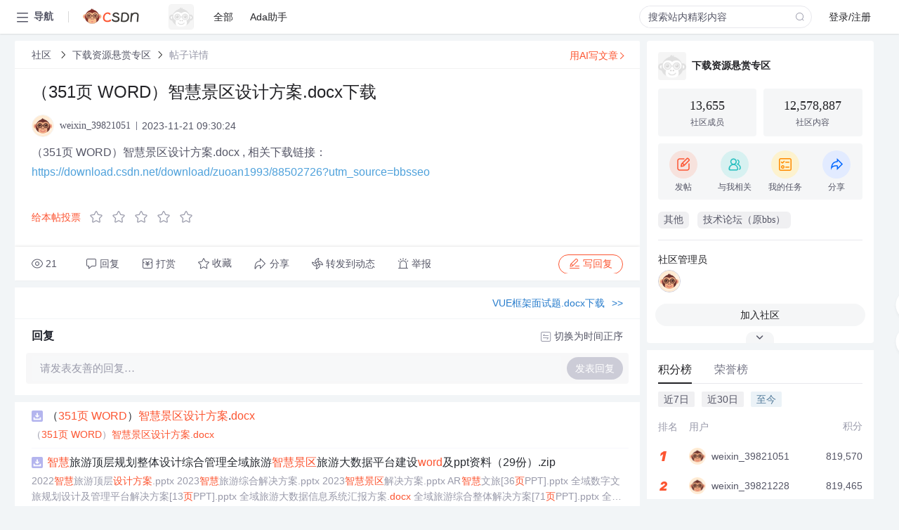

--- FILE ---
content_type: text/html; charset=utf-8
request_url: https://bbs.csdn.net/topics/617608615
body_size: 23985
content:
<!doctype html><html lang="zh" data-server-rendered="true" data-v-6816b447><head><title>&amp;#xff08;351页 WORD&amp;#xff09;智慧景区设计方案.docx下载-CSDN社区</title> <meta name="keywords" content=""> <meta name="description" content="以下内容是CSDN社区关于&amp;#xff08;351页 WORD&amp;#xff09;智慧景区设计方案.docx下载相关内容，如果想了解更多关于下载资源悬赏专区社区其他内容，请访问CSDN社区。"> <meta http-equiv="content-type" content="text/html;charset=utf-8"> <meta name="viewport" content="width=device-width"> <meta name="referrer" content="always"> <!----> <!----> <meta name="applicable-device" content="pc"> <!----> <!----> <!----> <!----> <!----> <!----> <!----> <link rel="shortcut icon" href="https://g.csdnimg.cn/static/logo/favicon32.ico" type="image/x-icon"> <link rel="canonical" href="https://bbs.csdn.net/topics/617608615"> 
          <meta name="csdnFooter" content='{"type":"2","el":".public_pc_right_footer2020"}'>
       <!----> 
          <meta name="report" content={"spm":"1035.2249","pid":"ucenter","extra":"{\"id\":381,\"topicId\":617608615}"} />
       <script src="https://g.csdnimg.cn/??lib/jquery/1.12.4/jquery.min.js,user-tooltip/2.7/user-tooltip.js,lib/qrcode/1.0.0/qrcode.min.js"></script> <script src='//g.csdnimg.cn/common/csdn-report/report.js' type='text/javascript'></script> 
         <script src="https://g.csdnimg.cn/user-ordercart/2.1.0/user-ordercart.js?ts=2.1.0"></script>
       <!----> 
          <script src="https://g.csdnimg.cn/common/csdn-login-box/csdn-login-box.js" defer></script>
       
         <script src="https://g.csdnimg.cn/user-ordertip/3.0.2/user-ordertip.js?t=3.0.2"></script>
       <!----> <!----> 
         <script src="https://g.csdnimg.cn/user-accusation/1.0.3/user-accusation.js"></script>
       
        <script type="application/ld+json">
          {
            "@context": "https://ziyuan.baidu.com/contexts/cambrian.jsonld",
            "@id": "https://bbs.csdn.net/topics/617608615",
            "appid": "1638831770136827",
            "pubDate": "2023-11-21T09:30:24+08:00",
            "title": "&#xff08;351页 WORD&#xff09;智慧景区设计方案.docx下载",
            "upDate": "2023-11-21T09:30:24+08:00"
          }
        </script>
       <!----> <!----> <!----> <!----><link rel="stylesheet" href="https://csdnimg.cn/release/cmsfe/public/css/common.3b782f12.css"><link rel="stylesheet" href="https://csdnimg.cn/release/cmsfe/public/css/tpl/ccloud-detail/index.9badf0c8.css"></head> <body><!----> <div id="app"><div><div class="main"><div class="page-container page-component"><div data-v-6816b447><div class="home_wrap" style="padding-top:48px;background-color:#f2f5f7;" data-v-6816b447><div data-v-6816b447>
        <script type="text/javascript" src="https://g.csdnimg.cn/lib/swiper/6.0.4/js/swiper.js" defer></script>
      </div> <div id="floor-user-content_562" data-editor="1111" data-v-6816b447><div comp-data="[object Object]" data-v-229a00b0><div data-v-51b52e74 data-v-229a00b0><div id="pub-short" data-v-51b52e74></div> <div id="pub-long" data-v-51b52e74></div></div> <!----> <div class="content detail-content-box cloud-maintainer" data-v-229a00b0><div class="detail-container com-list-box" data-v-4a5a7f56 data-v-229a00b0><div class="detail-main" data-v-4a5a7f56><div class="inner" data-v-4a5a7f56><div class="msgComponent" data-v-56585d28 data-v-4a5a7f56><!----> <div class="cloud-breadcrumb" data-v-56585d28><div aria-label="Breadcrumb" role="navigation" class="el-breadcrumb" data-v-56585d28><span class="el-breadcrumb__item" data-v-56585d28><span role="link" class="el-breadcrumb__inner"><a href="https://bbs.csdn.net" class="active" data-v-56585d28>
          社区
        </a></span><span role="presentation" class="el-breadcrumb__separator"></span></span> <span class="el-breadcrumb__item" data-v-56585d28><span role="link" class="el-breadcrumb__inner"><a href="https://bbs.csdn.net/forums/DownloadReward" class="active" data-v-56585d28>下载资源悬赏专区</a></span><span role="presentation" class="el-breadcrumb__separator"></span></span> <!----> <span class="el-breadcrumb__item" data-v-56585d28><span role="link" class="el-breadcrumb__inner"><a href="" class="forbit" data-v-56585d28>帖子详情</a></span><span role="presentation" class="el-breadcrumb__separator"></span></span></div></div> <!----> <div class="type-main" data-v-56585d28><!----> <div class="rich-text msg-item msg-rich" data-v-0c168368 data-v-56585d28><div class="item-desc-wrap" data-v-0c168368><div class="item-title" data-v-0c168368><!----> <div class="blog" style="padding-top: 17px;" data-v-0c168368><div class="flex align-items-center" data-v-0c168368><!----> <h1 data-v-0c168368>&#xff08;351页 WORD&#xff09;智慧景区设计方案.docx下载</h1></div> <div class="user-card" data-v-0c168368><div class="user-title flex align-center" data-v-21e3c89c data-v-0c168368><a href="https://blog.csdn.net/weixin_39821051" target="_blank" class="flex align-center" data-v-21e3c89c><img src="https://profile-avatar.csdnimg.cn/default.jpg!1" alt class="head" data-v-21e3c89c> <span class="name" data-v-21e3c89c>weixin_39821051</span></a> <span class="cop flex1" data-v-21e3c89c><!----> <!----> <!----> <span class="cop-p time" data-v-21e3c89c>2023-11-21 09:30:24</span>  <!----></span> <div class="foot-btn-more" data-v-21e3c89c><!----> <!----></div></div></div> <!----> <!----> <!----> <div id="blogDetail2" class="markdown_views htmledit_views" data-v-0c168368>&#xff08;351页 WORD&#xff09;智慧景区设计方案.docx
, 相关下载链接&#xff1a;<a href="https://download.csdn.net/download/zuoan1993/88502726?utm_source&#61;bbsseo">https://download.csdn.net/download/zuoan1993/88502726?utm_source&#61;bbsseo</a></div></div></div></div> <div class="test" data-v-0c168368>
      ...全文
    </div> <!----></div> <!----> <!----> <!----> <!----> <!----> <div class="vote-outer" style="margin-bottom: 16px;" data-v-56585d28><div class="vote-content" data-v-6331320d data-v-56585d28></div></div> <div class="rates-outer flex align-items-center" data-v-756eb1fa data-v-56585d28><!----> <div role="slider" aria-valuenow="0" aria-valuemin="0" aria-valuemax="5" tabindex="0" class="el-rate" data-v-756eb1fa><span class="el-rate__item" style="cursor:pointer;"><i class="el-rate__icon el-icon-star-off" style="color:#999AAA;"><!----></i></span><span class="el-rate__item" style="cursor:pointer;"><i class="el-rate__icon el-icon-star-off" style="color:#999AAA;"><!----></i></span><span class="el-rate__item" style="cursor:pointer;"><i class="el-rate__icon el-icon-star-off" style="color:#999AAA;"><!----></i></span><span class="el-rate__item" style="cursor:pointer;"><i class="el-rate__icon el-icon-star-off" style="color:#999AAA;"><!----></i></span><span class="el-rate__item" style="cursor:pointer;"><i class="el-rate__icon el-icon-star-off" style="color:#999AAA;"><!----></i></span><span class="el-rate__text" style="color:#555666;"></span></div></div> <!----> <!----></div> <div class="detail-commentbar-box" data-v-56585d28><div class="commentToolbar" data-v-d10a0ac8 data-v-56585d28><div class="user-operate clearTpaErr" data-v-d10a0ac8><span class="sacn" data-v-d10a0ac8><i class="tool-icon icon-sacn" data-v-d10a0ac8></i><span class="num" data-v-d10a0ac8>21</span></span> <span data-report-click="{&quot;spm&quot;:&quot;3001.5988&quot;}" class="reply" data-v-d10a0ac8><i class="tool-icon icon-reply" data-v-d10a0ac8></i><span data-v-d10a0ac8>回复</span></span> <!----> <span class="pay-money" data-v-d10a0ac8><i class="tool-icon icon-pay" data-v-d10a0ac8></i><span data-v-d10a0ac8>打赏</span></span> <span data-report-click="{&quot;spm&quot;:&quot;3001.5987&quot;}" class="collect" data-v-d10a0ac8><i class="tool-icon icon-collect" data-v-d10a0ac8></i>收藏<!----></span> <div class="handle-item share" data-v-ca030a68 data-v-d10a0ac8><span height="384" data-v-ca030a68><div role="tooltip" id="el-popover-4726" aria-hidden="true" class="el-popover el-popper popo share-popover" style="width:265px;display:none;"><!----><div id="tool-QRcode" class="QRcode" data-v-ca030a68><img src="https://csdnimg.cn/release/cmsfe/public/img/shareBg2.05330abf.png" alt="" class="share-bg" data-v-ca030a68> <div class="share-bg-box" data-v-ca030a68><div class="share-content" data-v-ca030a68><img src="https://profile-avatar.csdnimg.cn/default.jpg!1" alt="" class="share-avatar" data-v-ca030a68> <div class="share-tit" data-v-ca030a68>&amp;#xff08;351页 WORD&amp;#xff09;智慧景区设计方案.docx下载</div> <div class="share-dec" data-v-ca030a68>（351页 WORD）智慧景区设计方案.docx , 相关下载链接：https://download.csdn.net/download/zuoan1993/88502726?utm_source=bbsseo</div> <span class="copy-share-url" data-v-ca030a68>复制链接</span> <div class="shareText" data-v-ca030a68>
            
          </div></div> <div class="share-code" data-v-ca030a68><div class="qrcode" data-v-ca030a68></div> <div class="share-code-text" data-v-ca030a68>扫一扫</div></div></div></div> </div><span class="el-popover__reference-wrapper"><div class="tool-btn share" data-v-d10a0ac8><i class="cty-share" data-v-d10a0ac8></i> <span data-v-d10a0ac8>分享</span></div></span></span></div> <span class="blink-btn" data-v-d10a0ac8><i class="icon-blink" data-v-d10a0ac8></i> <span data-v-d10a0ac8>转发到动态</span></span> <!----> <!----> <span class="report" data-v-d10a0ac8><i class="tool-icon icon-report" data-v-d10a0ac8></i><span data-v-d10a0ac8>举报</span></span> <div class="edit-item" data-v-829a41e2 data-v-d10a0ac8><!----></div> <!----> <div class="reply-box" data-v-d10a0ac8><span data-report-click="{&quot;spm&quot;:&quot;3001.5990&quot;}" class="reply reply-act" data-v-d10a0ac8><i class="icon-edit" data-v-d10a0ac8></i>
        写回复</span></div></div> <!----> <!----> <!----> <!----> <div class="el-dialog__wrapper" style="display:none;" data-v-d10a0ac8><div role="dialog" aria-modal="true" aria-label="配置赞助广告" class="el-dialog topicad-dialog" style="margin-top:15vh;width:500px;"><div class="el-dialog__header"><span class="el-dialog__title">配置赞助广告</span><button type="button" aria-label="Close" class="el-dialog__headerbtn"><i class="el-dialog__close el-icon el-icon-close"></i></button></div><!----><div class="el-dialog__footer"><span class="dialog-footer"><button type="button" class="el-button el-button--default el-button--middle"><!----><!----><span>取 消</span></button> <button type="button" class="el-button el-button--primary submit"><!----><!----><span>
      确 定
    </span></button></span></div></div></div></div></div> <!----> <a href="https://mp.csdn.net/edit?guide=1" target="_blank" data-report-click="{&quot;spm&quot;:&quot;3001.9713&quot;}" data-report-query="spm=3001.9713" class="ai-assistant-entrance" data-v-56585d28><span data-v-56585d28>用AI写文章</span> <span class="r-arrow" data-v-56585d28></span></a></div> <!----> <div class="Comment" data-v-aeae4ab6 data-v-4a5a7f56><!----> <header class="reply-header" data-v-aeae4ab6><div class="reply-info" data-v-aeae4ab6><!---->回复</div> <div class="rit-btn" data-v-aeae4ab6><i class="icon icon-switch" data-v-aeae4ab6></i> <span data-v-aeae4ab6>切换为时间正序</span></div></header> <div class="comment-plugin" data-v-1ba719dd data-v-aeae4ab6><div class="init-box" data-v-1ba719dd><div class="input-box" data-v-1ba719dd>请发表友善的回复…</div> <div class="btn-reply" data-v-1ba719dd>发表回复</div></div> <div data-v-1ba719dd><div class="rich-editor detailReplay" style="display:none;" data-v-06960096 data-v-1ba719dd><!----> <!----> <!----> <div id="mdEditor" class="area" data-v-06960096></div></div></div> <div class="el-dialog__wrapper" style="display:none;" data-v-1ba719dd><div role="dialog" aria-modal="true" aria-label="dialog" class="el-dialog redEnvolope-form-reward-dialog" style="margin-top:15vh;width:400px;"><div class="el-dialog__header"><div class="el-dialog__custom-header"><span class="main_title">打赏红包</span> <img src="[data-uri]" alt="" class="close"></div><!----></div><!----><div class="el-dialog__footer"><span class="dialog-footer"><div class="pay-number"><span>需支付:</span> <span>0.00 </span> <span>元</span></div> <button type="button" class="el-button el-button--default el-button--middle"><!----><!----><span>取 消</span></button> <button type="button" class="el-button el-button--primary disable submit"><!----><!----><span>确 定</span></button></span></div></div></div></div> <!----> <!----></div> <xg-player examineInfo="[object Object]" optionsConfig="[object Object]" data-v-4a5a7f56></xg-player> <div class="recommendList" data-v-ca2d15ac data-v-4a5a7f56><div data-report-view="{&quot;mod&quot;:&quot;popu_645&quot;,&quot;index&quot;:&quot;1&quot;,&quot;dest&quot;:&quot;https://download.csdn.net/download/zuoan1993/88502726&quot;,&quot;strategy&quot;:&quot;2~default~OPENSEARCH~Paid&quot;,&quot;extra&quot;:&quot;{\&quot;utm_medium\&quot;:\&quot;distribute.pc_relevant_bbs_down_v2.none-task-download-2~default~OPENSEARCH~Paid-1-88502726-bbs-617608615.264^v3^pc_relevant_bbs_down_v2_default\&quot;,\&quot;dist_request_id\&quot;:\&quot;1770035699881_95172\&quot;}&quot;,&quot;spm&quot;:&quot;1035.2023.3001.6557&quot;}" class="list-item" data-v-ca2d15ac><div class="recommend-title" data-v-ca2d15ac><img src="[data-uri]" alt data-v-ca2d15ac> <a target="_blank" href="https://download.csdn.net/download/zuoan1993/88502726" data-report-click="{&quot;mod&quot;:&quot;popu_645&quot;,&quot;index&quot;:&quot;1&quot;,&quot;dest&quot;:&quot;https://download.csdn.net/download/zuoan1993/88502726&quot;,&quot;strategy&quot;:&quot;2~default~OPENSEARCH~Paid&quot;,&quot;extra&quot;:&quot;{\&quot;utm_medium\&quot;:\&quot;distribute.pc_relevant_bbs_down_v2.none-task-download-2~default~OPENSEARCH~Paid-1-88502726-bbs-617608615.264^v3^pc_relevant_bbs_down_v2_default\&quot;,\&quot;dist_request_id\&quot;:\&quot;1770035699881_95172\&quot;}&quot;,&quot;spm&quot;:&quot;1035.2023.3001.6557&quot;}" data-report-query="spm=1035.2023.3001.6557&amp;utm_medium=distribute.pc_relevant_bbs_down_v2.none-task-download-2~default~OPENSEARCH~Paid-1-88502726-bbs-617608615.264^v3^pc_relevant_bbs_down_v2_default&amp;depth_1-utm_source=distribute.pc_relevant_bbs_down_v2.none-task-download-2~default~OPENSEARCH~Paid-1-88502726-bbs-617608615.264^v3^pc_relevant_bbs_down_v2_default" class="title" data-v-ca2d15ac>（<em>351</em><em>页</em> <em>WORD</em>）<em>智慧</em><em>景区</em><em>设计方案</em>.<em>docx</em></a></div> <a target="_blank" href="https://download.csdn.net/download/zuoan1993/88502726" data-report-click="{&quot;mod&quot;:&quot;popu_645&quot;,&quot;index&quot;:&quot;1&quot;,&quot;dest&quot;:&quot;https://download.csdn.net/download/zuoan1993/88502726&quot;,&quot;strategy&quot;:&quot;2~default~OPENSEARCH~Paid&quot;,&quot;extra&quot;:&quot;{\&quot;utm_medium\&quot;:\&quot;distribute.pc_relevant_bbs_down_v2.none-task-download-2~default~OPENSEARCH~Paid-1-88502726-bbs-617608615.264^v3^pc_relevant_bbs_down_v2_default\&quot;,\&quot;dist_request_id\&quot;:\&quot;1770035699881_95172\&quot;}&quot;,&quot;spm&quot;:&quot;1035.2023.3001.6557&quot;}" data-report-query="spm=1035.2023.3001.6557&amp;utm_medium=distribute.pc_relevant_bbs_down_v2.none-task-download-2~default~OPENSEARCH~Paid-1-88502726-bbs-617608615.264^v3^pc_relevant_bbs_down_v2_default&amp;depth_1-utm_source=distribute.pc_relevant_bbs_down_v2.none-task-download-2~default~OPENSEARCH~Paid-1-88502726-bbs-617608615.264^v3^pc_relevant_bbs_down_v2_default" class="desc" data-v-ca2d15ac>（<em>351</em><em>页</em> <em>WORD</em>）<em>智慧</em><em>景区</em><em>设计方案</em>.<em>docx</em></a></div><div data-report-view="{&quot;mod&quot;:&quot;popu_645&quot;,&quot;index&quot;:&quot;2&quot;,&quot;dest&quot;:&quot;https://download.csdn.net/download/cdfunlove/89305342&quot;,&quot;strategy&quot;:&quot;2~default~OPENSEARCH~Rate&quot;,&quot;extra&quot;:&quot;{\&quot;utm_medium\&quot;:\&quot;distribute.pc_relevant_bbs_down_v2.none-task-download-2~default~OPENSEARCH~Rate-2-89305342-bbs-617608615.264^v3^pc_relevant_bbs_down_v2_default\&quot;,\&quot;dist_request_id\&quot;:\&quot;1770035699881_95172\&quot;}&quot;,&quot;spm&quot;:&quot;1035.2023.3001.6557&quot;}" class="list-item" data-v-ca2d15ac><div class="recommend-title" data-v-ca2d15ac><img src="[data-uri]" alt data-v-ca2d15ac> <a target="_blank" href="https://download.csdn.net/download/cdfunlove/89305342" data-report-click="{&quot;mod&quot;:&quot;popu_645&quot;,&quot;index&quot;:&quot;2&quot;,&quot;dest&quot;:&quot;https://download.csdn.net/download/cdfunlove/89305342&quot;,&quot;strategy&quot;:&quot;2~default~OPENSEARCH~Rate&quot;,&quot;extra&quot;:&quot;{\&quot;utm_medium\&quot;:\&quot;distribute.pc_relevant_bbs_down_v2.none-task-download-2~default~OPENSEARCH~Rate-2-89305342-bbs-617608615.264^v3^pc_relevant_bbs_down_v2_default\&quot;,\&quot;dist_request_id\&quot;:\&quot;1770035699881_95172\&quot;}&quot;,&quot;spm&quot;:&quot;1035.2023.3001.6557&quot;}" data-report-query="spm=1035.2023.3001.6557&amp;utm_medium=distribute.pc_relevant_bbs_down_v2.none-task-download-2~default~OPENSEARCH~Rate-2-89305342-bbs-617608615.264^v3^pc_relevant_bbs_down_v2_default&amp;depth_1-utm_source=distribute.pc_relevant_bbs_down_v2.none-task-download-2~default~OPENSEARCH~Rate-2-89305342-bbs-617608615.264^v3^pc_relevant_bbs_down_v2_default" class="title" data-v-ca2d15ac><em>智慧</em>旅游顶层规划整体设计综合管理全域旅游<em>智慧</em><em>景区</em>旅游大数据平台建设<em>word</em>及ppt资料（29份）.zip</a></div> <a target="_blank" href="https://download.csdn.net/download/cdfunlove/89305342" data-report-click="{&quot;mod&quot;:&quot;popu_645&quot;,&quot;index&quot;:&quot;2&quot;,&quot;dest&quot;:&quot;https://download.csdn.net/download/cdfunlove/89305342&quot;,&quot;strategy&quot;:&quot;2~default~OPENSEARCH~Rate&quot;,&quot;extra&quot;:&quot;{\&quot;utm_medium\&quot;:\&quot;distribute.pc_relevant_bbs_down_v2.none-task-download-2~default~OPENSEARCH~Rate-2-89305342-bbs-617608615.264^v3^pc_relevant_bbs_down_v2_default\&quot;,\&quot;dist_request_id\&quot;:\&quot;1770035699881_95172\&quot;}&quot;,&quot;spm&quot;:&quot;1035.2023.3001.6557&quot;}" data-report-query="spm=1035.2023.3001.6557&amp;utm_medium=distribute.pc_relevant_bbs_down_v2.none-task-download-2~default~OPENSEARCH~Rate-2-89305342-bbs-617608615.264^v3^pc_relevant_bbs_down_v2_default&amp;depth_1-utm_source=distribute.pc_relevant_bbs_down_v2.none-task-download-2~default~OPENSEARCH~Rate-2-89305342-bbs-617608615.264^v3^pc_relevant_bbs_down_v2_default" class="desc" data-v-ca2d15ac>2022<em>智慧</em>旅游顶层<em>设计方案</em>.pptx
2023<em>智慧</em>旅游综合解决方案.pptx
2023<em>智慧</em><em>景区</em>解决方案.pptx
AR<em>智慧</em>文旅[36<em>页</em>PPT].pptx
全域数字文旅规划设计及管理平台解决方案[13<em>页</em>PPT].pptx
全域旅游大数据信息系统汇报方案.<em>docx</em>
全域旅游综合整体解决方案[71<em>页</em>PPT].pptx
全域<em>智慧</em>文旅解决方案[87<em>页</em>PPT].pptx
全域<em>智慧</em>旅游解决方案【58<em>页</em>】.pptx
数字文旅大脑建设规划方案.doc
旅游大数据综合集成平台技术方案【561<em>页</em>】.<em>docx</em>
<em>智慧</em>全域旅游建设 方案[34<em>页</em>PPT].pptx
<em>智慧</em>城市之<em>智慧</em>旅游建设方案及总体架构39<em>页</em>.pptx
<em>智慧</em>旅游大数据中心建设项目总体<em>设计方案</em>【392<em>页</em>】.doc
<em>智慧</em>旅游大数据平台项目建设方案【272<em>页</em>】.<em>docx</em>
<em>智慧</em>旅游大数据建设方案.pptx
<em>智慧</em>旅游大脑建设规划方案【395<em>页</em>】.doc
<em>智慧</em>旅游建设整体解决方案38<em>页</em>.pptx
<em>智慧</em>旅游技术架构和整体解决方案39<em>页</em>.pptx
<em>智慧</em>旅游综合解决方案.pptx
<em>智慧</em><em>景区</em>5A提升建设总体方案.doc
<em>智慧</em><em>景区</em>总体规划方案.pptx
<em>智慧</em><em>景区</em>总体需求</a></div><div data-report-view="{&quot;mod&quot;:&quot;popu_645&quot;,&quot;index&quot;:&quot;3&quot;,&quot;dest&quot;:&quot;https://download.csdn.net/download/llooyyuu/90838111&quot;,&quot;strategy&quot;:&quot;2~default~OPENSEARCH~Rate&quot;,&quot;extra&quot;:&quot;{\&quot;utm_medium\&quot;:\&quot;distribute.pc_relevant_bbs_down_v2.none-task-download-2~default~OPENSEARCH~Rate-3-90838111-bbs-617608615.264^v3^pc_relevant_bbs_down_v2_default\&quot;,\&quot;dist_request_id\&quot;:\&quot;1770035699881_95172\&quot;}&quot;,&quot;spm&quot;:&quot;1035.2023.3001.6557&quot;}" class="list-item" data-v-ca2d15ac><div class="recommend-title" data-v-ca2d15ac><img src="[data-uri]" alt data-v-ca2d15ac> <a target="_blank" href="https://download.csdn.net/download/llooyyuu/90838111" data-report-click="{&quot;mod&quot;:&quot;popu_645&quot;,&quot;index&quot;:&quot;3&quot;,&quot;dest&quot;:&quot;https://download.csdn.net/download/llooyyuu/90838111&quot;,&quot;strategy&quot;:&quot;2~default~OPENSEARCH~Rate&quot;,&quot;extra&quot;:&quot;{\&quot;utm_medium\&quot;:\&quot;distribute.pc_relevant_bbs_down_v2.none-task-download-2~default~OPENSEARCH~Rate-3-90838111-bbs-617608615.264^v3^pc_relevant_bbs_down_v2_default\&quot;,\&quot;dist_request_id\&quot;:\&quot;1770035699881_95172\&quot;}&quot;,&quot;spm&quot;:&quot;1035.2023.3001.6557&quot;}" data-report-query="spm=1035.2023.3001.6557&amp;utm_medium=distribute.pc_relevant_bbs_down_v2.none-task-download-2~default~OPENSEARCH~Rate-3-90838111-bbs-617608615.264^v3^pc_relevant_bbs_down_v2_default&amp;depth_1-utm_source=distribute.pc_relevant_bbs_down_v2.none-task-download-2~default~OPENSEARCH~Rate-3-90838111-bbs-617608615.264^v3^pc_relevant_bbs_down_v2_default" class="title" data-v-ca2d15ac><em>智慧</em><em>景区</em>建设规划项目建设方案书<em>Word</em>(120<em>页</em>).<em>docx</em></a></div> <a target="_blank" href="https://download.csdn.net/download/llooyyuu/90838111" data-report-click="{&quot;mod&quot;:&quot;popu_645&quot;,&quot;index&quot;:&quot;3&quot;,&quot;dest&quot;:&quot;https://download.csdn.net/download/llooyyuu/90838111&quot;,&quot;strategy&quot;:&quot;2~default~OPENSEARCH~Rate&quot;,&quot;extra&quot;:&quot;{\&quot;utm_medium\&quot;:\&quot;distribute.pc_relevant_bbs_down_v2.none-task-download-2~default~OPENSEARCH~Rate-3-90838111-bbs-617608615.264^v3^pc_relevant_bbs_down_v2_default\&quot;,\&quot;dist_request_id\&quot;:\&quot;1770035699881_95172\&quot;}&quot;,&quot;spm&quot;:&quot;1035.2023.3001.6557&quot;}" data-report-query="spm=1035.2023.3001.6557&amp;utm_medium=distribute.pc_relevant_bbs_down_v2.none-task-download-2~default~OPENSEARCH~Rate-3-90838111-bbs-617608615.264^v3^pc_relevant_bbs_down_v2_default&amp;depth_1-utm_source=distribute.pc_relevant_bbs_down_v2.none-task-download-2~default~OPENSEARCH~Rate-3-90838111-bbs-617608615.264^v3^pc_relevant_bbs_down_v2_default" class="desc" data-v-ca2d15ac>在旅游行业蓬勃发展的今天，<em>智慧</em><em>景区</em>建设已成为提升旅游体验、优化旅游管理和促进产业升级的关键途径。本<em>智慧</em><em>景区</em>建设方案，以物联网、云计算、大数据等前沿技术为核心，旨在通过信息化手段，全面改造和提升传统<em>景区</em>的运营模式和服务水平，为游客带来前所未有的便捷与乐趣。

一、<em>智慧</em>旅游的内涵与全域旅游的发展背景

<em>智慧</em>旅游，作为大众旅游时代的新产物，它依托物联网、云计算等先进技术，深度整合旅游资源与信息资源，致力于构建一个高效、低碳、互联互通的旅游新生态。其核心在于以游客互动体验为中心，通过智能化手段感知游客需求，打造集需求采集、服务交互、效果反馈于一体的新模式。在全域旅游的大背景下，<em>智慧</em>旅游更是成为推动旅游产业转型升级的重要力量。全域旅游强调将整个区域视为一个大<em>景区</em>，实现旅游资源的空间全景化配置，通过“旅游+”的概念，促进旅游与其他产业的跨界融合，形成新的业态和增长点。本方案正是基于这样的理念，旨在通过<em>智慧</em>化建设，助力<em>景区</em>实现从传统向现代的跨越，成为全域旅游发展的典范。

二、<em>智慧</em><em>景区</em>建设的关键要素与系统架构

<em>智慧</em><em>景区</em>建设涉及多个关键要素，包括<em>智慧</em><em>景区</em>系统、电子票务系统、客流预警系统、<em>景区</em>数据中心、分析决策系统等。这些系统相互关联，共同构成了<em>智慧</em><em>景区</em>的核心框架。<em>智慧</em><em>景区</em>系统作为<em>景区</em>的门户，通过WEB、移动APP等多种渠道，为游客提供全方位的<em>景区</em>咨询与服务；电子票务系统则实现了线上线下<em>智慧</em>票务与数据管理，提高了售票效率，减少了排队等待时间；客流预警系统则通过实时监测和分析，帮助<em>景区</em>有效应对客流高峰，确保游客安全；<em>景区</em>数据中心和分析决策系统则通过整合全系统数据，为<em>景区</em>管理提供科学依据，助力<em>景区</em>实现精细化管理。

在系统架构上，本方案采用分层设计，包括基础设施层、数据层、应用层和服务层。基础设施层提供通信、计算等基础能力；数据层负责数据的收集、存储、处理和分析；应用层则根据具体业务需求，开发各类<em>智慧</em>旅游应用；服务层则直接面向游客、<em>景区</em>管理者和涉旅企业，提供便捷的服务接口。通过这样的架构设计，确保了<em>智慧</em><em>景区</em>系统的稳定性、可扩展性和易用性。

三、<em>智慧</em><em>景区</em>建设的价值输出与实施路径

<em>智慧</em><em>景区</em>建设的价值不仅体现在提升游客体验上，更在于对旅游产业的全面升级和区域经济的带动作用。面向政府，<em>智慧</em><em>景区</em>系统提供准确的运营数据，助力旅游规划、管理和运营；面向涉旅企业，平台提供自媒体营销服务，帮助企业拓展业务，提升经济效益；面向<em>景区</em>自身，则通过项目实现网上推介，提高游客数量，实现与游客的实时互动；面向游客，则提供从旅行前到旅行中的全方位服务，让游客的旅程更加便捷、舒适。

在实施路径上，本方案遵循“需求导向、技术驱动、分步实施”的原则。首先，通过深入调研，明确<em>景区</em><em>智慧</em>化建设的具体需求；其次，依托先进技术，构建<em>智慧</em><em>景区</em>系统的技术框架；然后，按照分步实施策略，逐步推进各个系统的建设和优化；最后，通过持续运营和维护，确保<em>智慧</em><em>景区</em>系统的稳定运行和持续升级。同时，本方案还注重项目实施过程中的风险管理和质量控制，确保项目能够按时、按质、按量完成。

总之，<em>智慧</em><em>景区</em>建设是一项系统工程，需要政府、<em>景区</em>管理者、涉旅企业和游客的共同努力。本方案通过全面解析<em>智慧</em>旅游的内涵与全域旅游的发展背景，明确<em>智慧</em><em>景区</em>建设的关键要素与系统架构，阐述<em>智慧</em><em>景区</em>建设的价值输出与实施路径，旨在为<em>景区</em><em>智慧</em>化建设提供一套科学、可行、高效的解决方案。随着技术的不断进步和应用的不断深化，<em>智慧</em><em>景区</em>必将成为未来旅游行业的新趋势和新亮点。</a></div><div data-report-view="{&quot;mod&quot;:&quot;popu_645&quot;,&quot;index&quot;:&quot;4&quot;,&quot;dest&quot;:&quot;https://download.csdn.net/download/llooyyuu/91605980&quot;,&quot;strategy&quot;:&quot;2~default~OPENSEARCH~Rate&quot;,&quot;extra&quot;:&quot;{\&quot;utm_medium\&quot;:\&quot;distribute.pc_relevant_bbs_down_v2.none-task-download-2~default~OPENSEARCH~Rate-4-91605980-bbs-617608615.264^v3^pc_relevant_bbs_down_v2_default\&quot;,\&quot;dist_request_id\&quot;:\&quot;1770035699881_95172\&quot;}&quot;,&quot;spm&quot;:&quot;1035.2023.3001.6557&quot;}" class="list-item" data-v-ca2d15ac><div class="recommend-title" data-v-ca2d15ac><img src="[data-uri]" alt data-v-ca2d15ac> <a target="_blank" href="https://download.csdn.net/download/llooyyuu/91605980" data-report-click="{&quot;mod&quot;:&quot;popu_645&quot;,&quot;index&quot;:&quot;4&quot;,&quot;dest&quot;:&quot;https://download.csdn.net/download/llooyyuu/91605980&quot;,&quot;strategy&quot;:&quot;2~default~OPENSEARCH~Rate&quot;,&quot;extra&quot;:&quot;{\&quot;utm_medium\&quot;:\&quot;distribute.pc_relevant_bbs_down_v2.none-task-download-2~default~OPENSEARCH~Rate-4-91605980-bbs-617608615.264^v3^pc_relevant_bbs_down_v2_default\&quot;,\&quot;dist_request_id\&quot;:\&quot;1770035699881_95172\&quot;}&quot;,&quot;spm&quot;:&quot;1035.2023.3001.6557&quot;}" data-report-query="spm=1035.2023.3001.6557&amp;utm_medium=distribute.pc_relevant_bbs_down_v2.none-task-download-2~default~OPENSEARCH~Rate-4-91605980-bbs-617608615.264^v3^pc_relevant_bbs_down_v2_default&amp;depth_1-utm_source=distribute.pc_relevant_bbs_down_v2.none-task-download-2~default~OPENSEARCH~Rate-4-91605980-bbs-617608615.264^v3^pc_relevant_bbs_down_v2_default" class="title" data-v-ca2d15ac><em>智慧</em>城市顶层设计及<em>智慧</em>应用解决方案<em>Word</em>(448<em>页</em>).<em>docx</em></a></div> <a target="_blank" href="https://download.csdn.net/download/llooyyuu/91605980" data-report-click="{&quot;mod&quot;:&quot;popu_645&quot;,&quot;index&quot;:&quot;4&quot;,&quot;dest&quot;:&quot;https://download.csdn.net/download/llooyyuu/91605980&quot;,&quot;strategy&quot;:&quot;2~default~OPENSEARCH~Rate&quot;,&quot;extra&quot;:&quot;{\&quot;utm_medium\&quot;:\&quot;distribute.pc_relevant_bbs_down_v2.none-task-download-2~default~OPENSEARCH~Rate-4-91605980-bbs-617608615.264^v3^pc_relevant_bbs_down_v2_default\&quot;,\&quot;dist_request_id\&quot;:\&quot;1770035699881_95172\&quot;}&quot;,&quot;spm&quot;:&quot;1035.2023.3001.6557&quot;}" data-report-query="spm=1035.2023.3001.6557&amp;utm_medium=distribute.pc_relevant_bbs_down_v2.none-task-download-2~default~OPENSEARCH~Rate-4-91605980-bbs-617608615.264^v3^pc_relevant_bbs_down_v2_default&amp;depth_1-utm_source=distribute.pc_relevant_bbs_down_v2.none-task-download-2~default~OPENSEARCH~Rate-4-91605980-bbs-617608615.264^v3^pc_relevant_bbs_down_v2_default" class="desc" data-v-ca2d15ac>
在快速发展的数字化时代，新型<em>智慧</em>城市已成为推动城市现代化、提升居民生活质量的重要途径。该解决方案深度融合AI、大数据、物联网等前沿技术，为城市治理、公共服务、产业发展等领域带来革命性变革。通过构建统一的时空信息数据库和大数据云平台，实现了对国土、测绘、环保、交通等多领域数据的集成与分析，为政府决策提供科学依据，有效促进社会安全、和谐与可持续发展。这一平台不仅提升了政府管理效率，还为企业和社会公众提供了高效、便捷的时空信息资源服务，为城市的<em>智慧</em>化转型奠定了坚实基础。

方案的核心技术能力涵盖AI人工智能、大数据分析、物联网应用三大板块。AI技术通过语音识别、自然语言理解、图像识别等能力，实现了多渠道智能客服、<em>智慧</em>安防、<em>智慧</em>医疗等场景的创新应用。例如，基于深度学习的智能客服能够精准识别用户意图，提供个性化服务；人脸识别技术在<em>智慧</em><em>景区</em>、未来机场等领域的应用，极大提升了安全性和便捷性。大数据分析则通过历史与实时数据分析，构建用户画像、客户细分模型，为精准营销、金融征信等提供有力支持。物联网技术则通过提供低成本、高便捷度的物联网卡服务，实现了对车联网、<em>智慧</em>商超、<em>智慧</em>物流等行业的全面覆盖，让万物互联成为现实。

在实际应用中，该解决方案展现了其强大的生命力和广泛的适用性。从<em>智慧</em>考勤到全渠道网络客服，从智能语音分析到智能语音导航，一系列创新应用在金融、电信、能源、交通等多个领域得到大规模验证，显著提升了服务质量和运营效率。例如，<em>智慧</em>考勤系统通过人脸识别技术，实现了无感知考勤，提高了考勤准确性和灵活性；智能语音分析系统则通过100%智能质检和实时语音分析，助力Call Center提升整体服务能力。此外，方案还提供了用户画像补齐、精准营销、信用评分等数据智能服务，帮助企业更好地理解用户需求，优化产品与服务，实现低成本、高转化率的营销目标。这些成功案例不仅展示了新型<em>智慧</em>城市解决方案的实效性，也为其他城市的<em>智慧</em>化转型提供了宝贵经验。

总之，新型<em>智慧</em>城市综合解决方案以其前沿的技术整合、丰富的应用场景和显著的实践成效，为城市治理现代化、公共服务便捷化、产业发展智能化提供了有力支撑。它不仅是技术进步的产物，更是未来城市发展的重要方向。随着技术的不断迭代和应用场景的持续拓展，新型<em>智慧</em>城市将引领我们迈向更加智能、便捷、绿色的城市生活新纪元。对于方案撰写者而言，深入理解并应用这一解决方案，将有助于推动城市<em>智慧</em>化进程，创造更加美好的城市未来。</a></div><div data-report-view="{&quot;mod&quot;:&quot;popu_645&quot;,&quot;index&quot;:&quot;5&quot;,&quot;dest&quot;:&quot;https://download.csdn.net/download/llooyyuu/89740683&quot;,&quot;strategy&quot;:&quot;2~default~OPENSEARCH~Rate&quot;,&quot;extra&quot;:&quot;{\&quot;utm_medium\&quot;:\&quot;distribute.pc_relevant_bbs_down_v2.none-task-download-2~default~OPENSEARCH~Rate-5-89740683-bbs-617608615.264^v3^pc_relevant_bbs_down_v2_default\&quot;,\&quot;dist_request_id\&quot;:\&quot;1770035699881_95172\&quot;}&quot;,&quot;spm&quot;:&quot;1035.2023.3001.6557&quot;}" class="list-item" data-v-ca2d15ac><div class="recommend-title" data-v-ca2d15ac><img src="[data-uri]" alt data-v-ca2d15ac> <a target="_blank" href="https://download.csdn.net/download/llooyyuu/89740683" data-report-click="{&quot;mod&quot;:&quot;popu_645&quot;,&quot;index&quot;:&quot;5&quot;,&quot;dest&quot;:&quot;https://download.csdn.net/download/llooyyuu/89740683&quot;,&quot;strategy&quot;:&quot;2~default~OPENSEARCH~Rate&quot;,&quot;extra&quot;:&quot;{\&quot;utm_medium\&quot;:\&quot;distribute.pc_relevant_bbs_down_v2.none-task-download-2~default~OPENSEARCH~Rate-5-89740683-bbs-617608615.264^v3^pc_relevant_bbs_down_v2_default\&quot;,\&quot;dist_request_id\&quot;:\&quot;1770035699881_95172\&quot;}&quot;,&quot;spm&quot;:&quot;1035.2023.3001.6557&quot;}" data-report-query="spm=1035.2023.3001.6557&amp;utm_medium=distribute.pc_relevant_bbs_down_v2.none-task-download-2~default~OPENSEARCH~Rate-5-89740683-bbs-617608615.264^v3^pc_relevant_bbs_down_v2_default&amp;depth_1-utm_source=distribute.pc_relevant_bbs_down_v2.none-task-download-2~default~OPENSEARCH~Rate-5-89740683-bbs-617608615.264^v3^pc_relevant_bbs_down_v2_default" class="title" data-v-ca2d15ac>福州马尾区<em>智慧</em>旅游可行性研究报告暨初步<em>设计方案</em><em>Word</em>(286<em>页</em>).<em>docx</em></a></div> <a target="_blank" href="https://download.csdn.net/download/llooyyuu/89740683" data-report-click="{&quot;mod&quot;:&quot;popu_645&quot;,&quot;index&quot;:&quot;5&quot;,&quot;dest&quot;:&quot;https://download.csdn.net/download/llooyyuu/89740683&quot;,&quot;strategy&quot;:&quot;2~default~OPENSEARCH~Rate&quot;,&quot;extra&quot;:&quot;{\&quot;utm_medium\&quot;:\&quot;distribute.pc_relevant_bbs_down_v2.none-task-download-2~default~OPENSEARCH~Rate-5-89740683-bbs-617608615.264^v3^pc_relevant_bbs_down_v2_default\&quot;,\&quot;dist_request_id\&quot;:\&quot;1770035699881_95172\&quot;}&quot;,&quot;spm&quot;:&quot;1035.2023.3001.6557&quot;}" data-report-query="spm=1035.2023.3001.6557&amp;utm_medium=distribute.pc_relevant_bbs_down_v2.none-task-download-2~default~OPENSEARCH~Rate-5-89740683-bbs-617608615.264^v3^pc_relevant_bbs_down_v2_default&amp;depth_1-utm_source=distribute.pc_relevant_bbs_down_v2.none-task-download-2~default~OPENSEARCH~Rate-5-89740683-bbs-617608615.264^v3^pc_relevant_bbs_down_v2_default" class="desc" data-v-ca2d15ac># <em>智慧</em>旅游解决方案摘要

<em>智慧</em>旅游解决方案旨在通过新一代信息网络技术和装备，实现旅游服务、管理、营销和体验的智能化。该方案响应国家政策背景，如国家旅游局和工业信息化部的指导意见，以及国家发改委的发展规划，强调数字化、网络化、智能化在旅游业的应用，推动5G和移动互联网技术在旅游领域的创新应用。

方案的建设目标围绕“一个中心、四个方面、五大平台”展开，即以<em>智慧</em>旅游数据中心为核心，面向服务、管理、商务和营销构建<em>智慧</em><em>景区</em>管理平台、<em>智慧</em>旅游服务平台、<em>智慧</em>旅游商务平台和<em>智慧</em>旅游营销平台。这五大平台将整合全域旅游资源，提升旅游设施，拓展旅游空间，融合旅游产业链，提升旅游服务，定制旅游产品，推进旅游改革。

建设内容涵盖了整体架构的构建，包括<em>智慧</em>服务、<em>智慧</em>管理、电子商务和<em>智慧</em>营销等方面。通过云计算、人工智能、大数据、物联网、5G等技术，实现“云-管-端”服务能力，打造集时间、空间、层次为一体的体验平台。此外，还包括<em>智慧</em><em>景区</em>管理平台的多个子系统，如视频监控、应急指挥调度、流量监测、舆情监督、线路SOS一键呼救、GIS人车调度、停车场管理、语音广播、环境监测管理、多媒体发布、电子巡更以及指挥调度大屏建设等。

<em>智慧</em>旅游服务平台则包括自助票务系统、人脸识别、扫码购票、<em>景区</em>门户网站、机游、WIFI覆盖系统、数字全景VR、AI机器人、<em>智慧</em>座椅、<em>智慧</em>厕所等，旨在提升游客体验，实现<em>景区</em>的智能化管理和服务。通过这些服务，游客可以享受到便捷的购票、入园、导览和信息服务，同时<em>景区</em>管理者能够更有效地监控和管理<em>景区</em>运营。

<em>智慧</em>旅游商务平台则侧重于旅行社团队申报、电子商城、综合票务系统、分销管理系统、大会员系统和<em>景区</em>聚合支付系统，为旅游企业提供全面的商务服务和营销支持。这些平台和系统帮助旅游企业拓宽分销渠道，实现财务管理和订单管理，同时为游客提供便捷的支付和会员服务。

最后，<em>智慧</em>营销平台通过综合票务系统、分销管理系统、大会员系统和<em>景区</em>聚合支付系统，为旅游行业提供精准的营销工具和策略。这些工具和策略有助于整合旅游资源，拓宽销售渠道，提升游客体验，实现旅游业务的数字化和智能化。

<em>智慧</em>旅游解决方案通过这些综合性的技术和平台，不仅提升了游客的旅游体验，还为旅游行业的可持续发展提供了强有力的技术支持和数据驱动的决策依据。
</a></div></div></div></div> <div class="public_pc_right_footer2020" style="display:none;" data-v-4a5a7f56></div></div> <div id="right-floor-user-content_562" data-editor="{&quot;type&quot;:&quot;floor&quot;,&quot;pageId&quot;:143,&quot;floorId&quot;:562}" class="user-right-floor right-box main-box detail-user-right" data-v-229a00b0><div class="__vuescroll" style="height:100%;width:100%;padding:0;position:relative;overflow:hidden;"><div class="__panel __hidebar" style="position:relative;box-sizing:border-box;height:100%;overflow-y:hidden;overflow-x:hidden;transform-origin:;transform:;"><div class="__view" style="position:relative;box-sizing:border-box;min-width:100%;min-height:100%;"><!----><div comp-data="[object Object]" baseInfo="[object Object]" community="[object Object]" class="introduce" data-v-4722a3ae><div class="introduce-title" data-v-4722a3ae><div class="img-info" data-v-4722a3ae><a href="https://bbs.csdn.net/forums/DownloadReward" class="community-img" data-v-4722a3ae><img src="https://g.csdnimg.cn/static/user-img/default-user.png" alt data-v-4722a3ae> <div title="下载资源悬赏专区" class="community-name" data-v-4722a3ae>
          下载资源悬赏专区
        </div></a></div></div> <div class="content" data-v-4722a3ae><div class="detail" data-v-4722a3ae><div title="13655" class="item" data-v-4722a3ae><p class="num" data-v-4722a3ae>
          13,655
          </p> <p class="desc" data-v-4722a3ae>
          社区成员
        </p></div> <div title="12578887" class="item" data-v-4722a3ae><a href="https://bbs.csdn.net/forums/DownloadReward" target="_blank" data-v-4722a3ae><p class="num" data-v-4722a3ae>
            12,578,887 
            </p> <p class="desc" data-v-4722a3ae>
            社区内容
          </p></a></div></div> <div class="detail-btns" data-v-4722a3ae><div class="community-ctrl-btns_wrapper" data-v-0ebf603c data-v-4722a3ae><div class="community-ctrl-btns" data-v-0ebf603c><div class="community-ctrl-btns_item" data-v-0ebf603c><div data-v-160be461 data-v-0ebf603c><div data-report-click="{&quot;spm&quot;:&quot;3001.5975&quot;}" data-v-160be461><img src="https://csdnimg.cn/release/cmsfe/public/img/topic.427195d5.png" alt="" class="img sendTopic" data-v-160be461 data-v-0ebf603c> <span data-v-160be461 data-v-0ebf603c>发帖</span></div> <!----> <!----></div></div><div class="community-ctrl-btns_item" data-v-0ebf603c><div data-v-0ebf603c><img src="https://csdnimg.cn/release/cmsfe/public/img/me.40a70ab0.png" alt="" class="img me" data-v-0ebf603c> <span data-v-0ebf603c>与我相关</span></div></div><div class="community-ctrl-btns_item" data-v-0ebf603c><div data-v-0ebf603c><img src="https://csdnimg.cn/release/cmsfe/public/img/task.87b52881.png" alt="" class="img task" data-v-0ebf603c> <span data-v-0ebf603c>我的任务</span></div></div><div class="community-ctrl-btns_item" data-v-0ebf603c><div class="community-share" data-v-4ca34db9 data-v-0ebf603c><div class="handle-item share" data-v-ca030a68 data-v-4ca34db9><span height="384" data-v-ca030a68><div role="tooltip" id="el-popover-2451" aria-hidden="true" class="el-popover el-popper popo share-popover" style="width:265px;display:none;"><!----><div id="tool-QRcode" class="QRcode" data-v-ca030a68><img src="https://csdnimg.cn/release/cmsfe/public/img/shareBg4.515d57f6.png" alt="" class="share-bg" data-v-ca030a68> <div class="share-bg-box" data-v-ca030a68><div class="share-content" data-v-ca030a68><img src="https://g.csdnimg.cn/static/user-img/default-user.png" alt="" class="share-avatar" data-v-ca030a68> <div class="share-tit" data-v-ca030a68>下载资源悬赏专区</div> <div class="share-dec" data-v-ca030a68>CSDN 下载资源悬赏专区</div> <span class="copy-share-url" data-v-ca030a68>复制链接</span> <div class="shareText" data-v-ca030a68>
            
          </div></div> <div class="share-code" data-v-ca030a68><div class="qrcode" data-v-ca030a68></div> <div class="share-code-text" data-v-ca030a68>扫一扫</div></div></div></div> </div><span class="el-popover__reference-wrapper"><div data-v-0ebf603c><img src="https://csdnimg.cn/release/cmsfe/public/img/share-circle.3e0b7822.png" alt="" class="img share" data-v-0ebf603c> <span data-v-0ebf603c>分享</span></div></span></span></div> <!----></div></div></div> <!----> <div data-v-4fb59baf data-v-0ebf603c><div class="el-dialog__wrapper ccloud-pop-outer2" style="display:none;" data-v-4fb59baf><div role="dialog" aria-modal="true" aria-label="dialog" class="el-dialog el-dialog--center" style="margin-top:15vh;width:70%;"><div class="el-dialog__header"><span class="el-dialog__title"></span><!----></div><!----><div class="el-dialog__footer"><span class="dialog-footer clearfix" data-v-4fb59baf><div class="confirm-btm fr" data-v-4fb59baf>确定</div></span></div></div></div></div></div></div></div> <div style="display:none;" data-v-4722a3ae data-v-4722a3ae><!----> <div class="introduce-desc" data-v-4722a3ae><div class="introduce-desc-title" data-v-4722a3ae>社区描述</div> <span data-v-4722a3ae> CSDN 下载资源悬赏专区 </span></div></div> <div class="introduce-text" data-v-4722a3ae><div class="label-box" data-v-4722a3ae><span class="label" data-v-4722a3ae>其他</span> <span class="label" data-v-4722a3ae>技术论坛（原bbs）</span> <!----></div></div> <!----> <div class="manage" data-v-4722a3ae><div class="manage-inner" data-v-4722a3ae><span data-v-4722a3ae>社区管理员</span> <ul data-v-4722a3ae><li data-v-4722a3ae><a href="https://blog.csdn.net/community_269" target="_blank" class="start-img" data-v-4722a3ae><img src="https://profile-avatar.csdnimg.cn/default.jpg!1" alt="下载资源悬赏专区社区" class="el-tooltip item" data-v-4722a3ae data-v-4722a3ae></a></li></ul></div></div> <div class="actions" data-v-4722a3ae><!----> <div style="flex:1;" data-v-4722a3ae><div class="join-btn" data-v-4722a3ae>
        加入社区
      </div></div> <!----> <!----></div> <div class="el-dialog__wrapper" style="display:none;" data-v-38c57799 data-v-4722a3ae><div role="dialog" aria-modal="true" aria-label="获取链接或二维码" class="el-dialog join-qrcode-dialog" style="margin-top:15vh;width:600px;"><div class="el-dialog__header"><span class="el-dialog__title">获取链接或二维码</span><button type="button" aria-label="Close" class="el-dialog__headerbtn"><i class="el-dialog__close el-icon el-icon-close"></i></button></div><!----><div class="el-dialog__footer"><span class="dialog-footer" data-v-38c57799></span></div></div></div> <div class="collapse-btn" data-v-4722a3ae><img src="[data-uri]" alt data-v-4722a3ae></div></div><!----><!----><div comp-data="[object Object]" baseInfo="[object Object]" typePage="detail" community="[object Object]" class="floor-user-right-rank" data-v-3d3affee><div class="el-tabs el-tabs--top" data-v-3d3affee><div class="el-tabs__header is-top"><div class="el-tabs__nav-wrap is-top"><div class="el-tabs__nav-scroll"><div role="tablist" class="el-tabs__nav is-top" style="transform:translateX(-0px);"><div class="el-tabs__active-bar is-top" style="width:0px;transform:translateX(0px);ms-transform:translateX(0px);webkit-transform:translateX(0px);"></div></div></div></div></div><div class="el-tabs__content"><div role="tabpanel" id="pane-integral" aria-labelledby="tab-integral" class="el-tab-pane" data-v-3d3affee></div><div role="tabpanel" aria-hidden="true" id="pane-3" aria-labelledby="tab-3" class="el-tab-pane" style="display:none;" data-v-3d3affee></div></div></div> <div class="floor-user-right-rank-score" data-v-608528ce data-v-3d3affee><div class="floor-user-right-rank-score-tabs" data-v-608528ce><ul data-v-608528ce><li data-v-608528ce>
        近7日
      </li><li data-v-608528ce>
        近30日
      </li><li class="active" data-v-608528ce>
        至今
      </li></ul></div> <div class="floor-user-right-rank-common" data-v-46cf600d data-v-608528ce><div class="rank-list" data-v-46cf600d><!----> <div class="no-data loading" data-v-46cf600d><i class="el-icon-loading" data-v-46cf600d></i> <p data-v-46cf600d>加载中</p></div> <!----> <a href="https:///DownloadReward/rank/list/total" target="_blank" class="show-more" data-v-46cf600d>
      查看更多榜单
    </a></div></div></div></div><div comp-data="[object Object]" baseInfo="[object Object]" typePage="detail" community="[object Object]" class="floor comunity-rule" data-v-3cfa4dbd><div class="title" data-v-3cfa4dbd>
    社区公告
  </div> <div class="contain" data-v-3cfa4dbd><div class="inner-content" data-v-3cfa4dbd>暂无公告</div></div></div><div comp-data="[object Object]" baseInfo="[object Object]" typePage="detail" community="[object Object]" class="user-right-adimg empty-arr" data-v-15c6aa4f><div class="adImgs" data-v-2a6389b9 data-v-15c6aa4f><!----> <div data-v-2a6389b9><div data-v-2a6389b9></div></div></div></div><div comp-data="[object Object]" baseInfo="[object Object]" typePage="detail" class="ai-entrance" data-v-eb1c454c><p data-v-eb1c454c>试试用AI创作助手写篇文章吧</p> <div class="entrance-btn-line" data-v-eb1c454c><a href="https://mp.csdn.net/edit?guide=1" target="_blank" data-report-click="{&quot;spm&quot;:&quot;3001.9712&quot;}" data-report-query="spm=3001.9712" class="entrance-btn" data-v-eb1c454c>+ 用AI写文章</a></div></div></div></div></div></div></div></div></div></div> <!----></div></div></div> <div>
        <script type="text/javascript" src="https://g.csdnimg.cn/common/csdn-footer/csdn-footer.js" data-isfootertrack="false" defer></script>
      </div></div></div><script> window.__INITIAL_STATE__= {"csrf":"rZFTNxXF-3w76Q9Q469oHhZ3k4lHwwmL5CBA","origin":"http:\u002F\u002Fbbs.csdn.net","isMobile":false,"cookie":"uuid_tt_dd=10_3164534370-1770035699837-477176;","ip":"18.220.178.61","pageData":{"page":{"pageId":143,"title":"社区详情","keywords":"社区详情","description":"社区详情","ext":{"isMd":"true","armsfe1":"{pid:\"dyiaei5ihw@1a348e4d05c2c78\",appType:\"web\",imgUrl:\"https:\u002F\u002Farms-retcode.aliyuncs.com\u002Fr.png?\",sendResource:true,enableLinkTrace:true,behavior:true}","redPacketCfg":"{\"presetTitle\":[\"成就一亿技术人!\",\"大吉大利\",\"节日快乐\",\"Bug Free\",\"Hello World\",\"Be Greater Than Average!!\"],\"defaultTitle\":\"成就一亿技术人!\",\"preOpenSty\":{},\"redCardSty\":{}}","blogStar":"[{\"year\":\"2021\",\"enable\":true,\"communityIds\":[3859],\"url\":\"https:\u002F\u002Fbbs.csdn.net\u002Fsummary2021\"},{\"year\":\"2022\",\"enable\":true,\"communityIds\":[3860],\"url\":\"https:\u002F\u002Fbbs.csdn.net\u002Fsummary2022\"}]","mdVersion":"https:\u002F\u002Fcsdnimg.cn\u002Frelease\u002Fmarkdown-editor\u002F1.1.0\u002Fmarkdown-editor.js","componentSortCfg":"{   \"right\":[\"ratesInfo\",\"cty-profile\",\"pub-comp\",\"user-right-introduce\",\"post-event\",\"my-mission\", \"user-right-rank\",\"user-right-rule\",\"user-right-adimg\"] }","show_1024":"{\"enable\":false,\"useWhitelist\":false,\"whitelist\":[76215],\"home\":\"https:\u002F\u002F1111.csdn.net\u002F\",\"logo\":\"https:\u002F\u002Fimg-home.csdnimg.cn\u002Fimages\u002F20221104102741.png\",\"hideLive\":true}","iframes":"[\"3859\"]","pageCfg":"{\"disableDownloadPDF\": false,\"hideSponsor\":false}"}},"template":{"templateId":71,"templateComponentName":"ccloud-detail","title":"ccloud-detail","floorList":[{"floorId":562,"floorComponentName":"floor-user-content","title":"社区详情页","description":"社区详情页","indexOrder":3,"componentList":[{"componentName":"baseInfo","componentDataId":"cloud-detail1","componentConfigData":{},"relationType":3},{"componentName":"user-right-introduce","componentDataId":"","componentConfigData":{},"relationType":2},{"componentName":"user-recommend","componentDataId":"","componentConfigData":{},"relationType":2},{"componentName":"user-right-rank","componentDataId":"","componentConfigData":{},"relationType":2},{"componentName":"user-right-rule","componentDataId":"","componentConfigData":{},"relationType":2},{"componentName":"user-right-adimg","componentDataId":"","componentConfigData":{},"relationType":2},{"componentName":"default2014LiveRoom","componentDataId":"20221024DefaultLiveRoom","componentConfigData":{},"relationType":3}]}]},"data":{"baseInfo":{"customDomain":"","uriName":"DownloadReward","communityHomePage":"https:\u002F\u002Fbbs.csdn.net\u002Fforums\u002FDownloadReward","owner":{"userName":"community_269","nickName":"下载资源悬赏专区社区","avatarUrl":"https:\u002F\u002Fprofile-avatar.csdnimg.cn\u002Fdefault.jpg!1","position":"","companyName":""},"user":{"userRole":3,"userName":null,"nickName":null,"avatarUrl":null,"rank":null,"follow":2,"communityBase":null,"joinCollege":null,"isVIP":null},"community":{"name":"下载资源悬赏专区","description":"CSDN 下载资源悬赏专区","avatarUrl":"https:\u002F\u002Fg.csdnimg.cn\u002Fstatic\u002Fuser-img\u002Fdefault-user.png","qrCode":"","createTime":"2007-03-31","communityAvatarUrl":"https:\u002F\u002Fprofile-avatar.csdnimg.cn\u002Fdefault.jpg!1","communityNotice":null,"userCount":13655,"contentCount":12578887,"followersCount":9332,"communityRule":"","communityId":381,"bgImage":"","hashId":"y3w026rz","domain":"","uriName":"DownloadReward","externalDisplay":1,"adBanner":{"img":"","url":"","adType":0,"adCon":null},"rightBanner":{"img":"","url":"","adType":0,"adCon":null},"tagId":null,"tagName":null,"communityType":1,"communityApplyUrl":"https:\u002F\u002Fmarketing.csdn.net\u002Fquestions\u002FQ2106040308026533763","joinType":2,"visibleType":0,"collapse":0,"hideLeftSideBar":0,"topicMoveAble":0,"allowActions":{},"communityOwner":"community_269","tagNameInfo":{"provinceTag":null,"areaTag":null,"technologyTags":[{"id":135216,"name":"其他"}],"customTags":[{"id":6,"name":"技术论坛（原bbs）"}]}},"tabList":[{"tabId":1540,"tabName":"全部","tabUrl":"","tabSwitch":1,"tabType":4,"tabContribute":0,"cardType":0,"indexOrder":-1,"url":"https:\u002F\u002Fbbs.csdn.net\u002Fforums\u002FDownloadReward?typeId=1540","iframe":false,"sortType":1},{"tabId":1640320,"tabName":"Ada助手","tabUrl":"","tabSwitch":1,"tabType":2,"tabContribute":0,"cardType":0,"indexOrder":20,"url":"https:\u002F\u002Fbbs.csdn.net\u002Fforums\u002FDownloadReward?typeId=1640320","iframe":false,"sortType":1}],"dataResource":{"mediaType":"c_cloud","subResourceType":"8_c_cloud_long_text","showType":"long_text","tabId":0,"communityName":"下载资源悬赏专区","communityHomePageUrl":"https:\u002F\u002Fbbs.csdn.net\u002Fforums\u002FDownloadReward","communityType":1,"content":{"id":"617608615","contentId":617608615,"cateId":0,"cateName":null,"url":"https:\u002F\u002Fbbs.csdn.net\u002Ftopics\u002F617608615","shareUrl":"https:\u002F\u002Fbbs.csdn.net\u002Ftopics\u002F617608615","createTime":"2023-11-21 09:30:24","updateTime":"2023-11-21 09:30:24","resourceUsername":"weixin_39821051","best":0,"top":0,"text":null,"publishDate":"2023-11-21","lastReplyDate":"2023-11-21","type":"13","nickname":"weixin_39821051","avatar":"https:\u002F\u002Fprofile-avatar.csdnimg.cn\u002Fdefault.jpg!1","username":"weixin_39821051","commentCount":0,"diggNum":0,"digg":false,"viewCount":21,"hit":false,"resourceSource":0,"status":10,"taskStatus":null,"expired":false,"taskCate":0,"taskAward":0,"taskExpired":null,"checkRedPacket":null,"avgScore":0,"totalScore":0,"topicTitle":"&#xff08;351页 WORD&#xff09;智慧景区设计方案.docx下载","insertFirst":false,"likeInfo":null,"description":"（351页 WORD）智慧景区设计方案.docx , 相关下载链接：https:\u002F\u002Fdownload.csdn.net\u002Fdownload\u002Fzuoan1993\u002F88502726?utm_source=bbsseo","coverImg":"https:\u002F\u002Fimg-blog.csdnimg.cn\u002Fimg_convert\u002Fc42b0c384d5846ce9930082145eda320.png","content":"&#xff08;351页 WORD&#xff09;智慧景区设计方案.docx\n, 相关下载链接&#xff1a;\u003Ca href=\"https:\u002F\u002Fdownload.csdn.net\u002Fdownload\u002Fzuoan1993\u002F88502726?utm_source&#61;bbsseo\"\u003Ehttps:\u002F\u002Fdownload.csdn.net\u002Fdownload\u002Fzuoan1993\u002F88502726?utm_source&#61;bbsseo\u003C\u002Fa\u003E","mdContent":null,"pictures":null,"videoInfo":null,"linkInfo":null,"student":{"isCertification":false,"org":"","bala":""},"employee":{"isCertification":false,"org":"","bala":""},"userCertification":[],"dependId":"0","dependSubType":null,"videoUrl":null,"favoriteCount":0,"favoriteStatus":false,"taskType":null,"defaultScore":null,"syncAsk":false,"videoPlayLength":null},"communityUser":{"userName":"weixin_39821051","roleId":386,"roleType":0,"roleStatus":1,"honoraryId":0,"roleName":"","honoraryName":null,"communityNickname":"","communitySignature":""},"allowPost":true,"submitHistory":[{"user":{"registerurl":"https:\u002F\u002Fg.csdnimg.cn\u002Fstatic\u002Fuser-reg-year\u002F1x\u002F8.png","avatarurl":"https:\u002F\u002Fprofile-avatar.csdnimg.cn\u002Fdefault.jpg!1","nickname":"weixin_39821051","selfdesc":"","createdate":"2017-08-12 10:36:11","days":"3097","years":"8","username":"weixin_39821051","school":null,"company":null,"job":null},"userName":"weixin_39821051","event":"创建了帖子","body":"2023-11-21 09:30","editId":null}],"resourceExt":{}},"contentReply":{"pageNo":1,"pageSize":20,"totalPages":1,"totalCount":0,"total":0,"list":[],"maxPageSize":3000},"defaultActiveTab":1540,"recommends":[{"url":"https:\u002F\u002Fdownload.csdn.net\u002Fdownload\u002Fzuoan1993\u002F88502726","title":"（\u003Cem\u003E351\u003C\u002Fem\u003E\u003Cem\u003E页\u003C\u002Fem\u003E \u003Cem\u003EWORD\u003C\u002Fem\u003E）\u003Cem\u003E智慧\u003C\u002Fem\u003E\u003Cem\u003E景区\u003C\u002Fem\u003E\u003Cem\u003E设计方案\u003C\u002Fem\u003E.\u003Cem\u003Edocx\u003C\u002Fem\u003E","desc":"（\u003Cem\u003E351\u003C\u002Fem\u003E\u003Cem\u003E页\u003C\u002Fem\u003E \u003Cem\u003EWORD\u003C\u002Fem\u003E）\u003Cem\u003E智慧\u003C\u002Fem\u003E\u003Cem\u003E景区\u003C\u002Fem\u003E\u003Cem\u003E设计方案\u003C\u002Fem\u003E.\u003Cem\u003Edocx\u003C\u002Fem\u003E","createTime":"2023-11-04 21:25:06","dataReportQuery":"spm=1035.2023.3001.6557&utm_medium=distribute.pc_relevant_bbs_down_v2.none-task-download-2~default~OPENSEARCH~Paid-1-88502726-bbs-617608615.264^v3^pc_relevant_bbs_down_v2_default&depth_1-utm_source=distribute.pc_relevant_bbs_down_v2.none-task-download-2~default~OPENSEARCH~Paid-1-88502726-bbs-617608615.264^v3^pc_relevant_bbs_down_v2_default","dataReportClick":"{\"mod\":\"popu_645\",\"index\":\"1\",\"dest\":\"https:\u002F\u002Fdownload.csdn.net\u002Fdownload\u002Fzuoan1993\u002F88502726\",\"strategy\":\"2~default~OPENSEARCH~Paid\",\"extra\":\"{\\\"utm_medium\\\":\\\"distribute.pc_relevant_bbs_down_v2.none-task-download-2~default~OPENSEARCH~Paid-1-88502726-bbs-617608615.264^v3^pc_relevant_bbs_down_v2_default\\\",\\\"dist_request_id\\\":\\\"1770035699881_95172\\\"}\",\"spm\":\"1035.2023.3001.6557\"}","dataReportView":"{\"mod\":\"popu_645\",\"index\":\"1\",\"dest\":\"https:\u002F\u002Fdownload.csdn.net\u002Fdownload\u002Fzuoan1993\u002F88502726\",\"strategy\":\"2~default~OPENSEARCH~Paid\",\"extra\":\"{\\\"utm_medium\\\":\\\"distribute.pc_relevant_bbs_down_v2.none-task-download-2~default~OPENSEARCH~Paid-1-88502726-bbs-617608615.264^v3^pc_relevant_bbs_down_v2_default\\\",\\\"dist_request_id\\\":\\\"1770035699881_95172\\\"}\",\"spm\":\"1035.2023.3001.6557\"}","type":"download"},{"url":"https:\u002F\u002Fdownload.csdn.net\u002Fdownload\u002Fcdfunlove\u002F89305342","title":"\u003Cem\u003E智慧\u003C\u002Fem\u003E旅游顶层规划整体设计综合管理全域旅游\u003Cem\u003E智慧\u003C\u002Fem\u003E\u003Cem\u003E景区\u003C\u002Fem\u003E旅游大数据平台建设\u003Cem\u003Eword\u003C\u002Fem\u003E及ppt资料（29份）.zip","desc":"2022\u003Cem\u003E智慧\u003C\u002Fem\u003E旅游顶层\u003Cem\u003E设计方案\u003C\u002Fem\u003E.pptx\n2023\u003Cem\u003E智慧\u003C\u002Fem\u003E旅游综合解决方案.pptx\n2023\u003Cem\u003E智慧\u003C\u002Fem\u003E\u003Cem\u003E景区\u003C\u002Fem\u003E解决方案.pptx\nAR\u003Cem\u003E智慧\u003C\u002Fem\u003E文旅[36\u003Cem\u003E页\u003C\u002Fem\u003EPPT].pptx\n全域数字文旅规划设计及管理平台解决方案[13\u003Cem\u003E页\u003C\u002Fem\u003EPPT].pptx\n全域旅游大数据信息系统汇报方案.\u003Cem\u003Edocx\u003C\u002Fem\u003E\n全域旅游综合整体解决方案[71\u003Cem\u003E页\u003C\u002Fem\u003EPPT].pptx\n全域\u003Cem\u003E智慧\u003C\u002Fem\u003E文旅解决方案[87\u003Cem\u003E页\u003C\u002Fem\u003EPPT].pptx\n全域\u003Cem\u003E智慧\u003C\u002Fem\u003E旅游解决方案【58\u003Cem\u003E页\u003C\u002Fem\u003E】.pptx\n数字文旅大脑建设规划方案.doc\n旅游大数据综合集成平台技术方案【561\u003Cem\u003E页\u003C\u002Fem\u003E】.\u003Cem\u003Edocx\u003C\u002Fem\u003E\n\u003Cem\u003E智慧\u003C\u002Fem\u003E全域旅游建设 方案[34\u003Cem\u003E页\u003C\u002Fem\u003EPPT].pptx\n\u003Cem\u003E智慧\u003C\u002Fem\u003E城市之\u003Cem\u003E智慧\u003C\u002Fem\u003E旅游建设方案及总体架构39\u003Cem\u003E页\u003C\u002Fem\u003E.pptx\n\u003Cem\u003E智慧\u003C\u002Fem\u003E旅游大数据中心建设项目总体\u003Cem\u003E设计方案\u003C\u002Fem\u003E【392\u003Cem\u003E页\u003C\u002Fem\u003E】.doc\n\u003Cem\u003E智慧\u003C\u002Fem\u003E旅游大数据平台项目建设方案【272\u003Cem\u003E页\u003C\u002Fem\u003E】.\u003Cem\u003Edocx\u003C\u002Fem\u003E\n\u003Cem\u003E智慧\u003C\u002Fem\u003E旅游大数据建设方案.pptx\n\u003Cem\u003E智慧\u003C\u002Fem\u003E旅游大脑建设规划方案【395\u003Cem\u003E页\u003C\u002Fem\u003E】.doc\n\u003Cem\u003E智慧\u003C\u002Fem\u003E旅游建设整体解决方案38\u003Cem\u003E页\u003C\u002Fem\u003E.pptx\n\u003Cem\u003E智慧\u003C\u002Fem\u003E旅游技术架构和整体解决方案39\u003Cem\u003E页\u003C\u002Fem\u003E.pptx\n\u003Cem\u003E智慧\u003C\u002Fem\u003E旅游综合解决方案.pptx\n\u003Cem\u003E智慧\u003C\u002Fem\u003E\u003Cem\u003E景区\u003C\u002Fem\u003E5A提升建设总体方案.doc\n\u003Cem\u003E智慧\u003C\u002Fem\u003E\u003Cem\u003E景区\u003C\u002Fem\u003E总体规划方案.pptx\n\u003Cem\u003E智慧\u003C\u002Fem\u003E\u003Cem\u003E景区\u003C\u002Fem\u003E总体需求","createTime":"2024-05-14 09:40:15","dataReportQuery":"spm=1035.2023.3001.6557&utm_medium=distribute.pc_relevant_bbs_down_v2.none-task-download-2~default~OPENSEARCH~Rate-2-89305342-bbs-617608615.264^v3^pc_relevant_bbs_down_v2_default&depth_1-utm_source=distribute.pc_relevant_bbs_down_v2.none-task-download-2~default~OPENSEARCH~Rate-2-89305342-bbs-617608615.264^v3^pc_relevant_bbs_down_v2_default","dataReportClick":"{\"mod\":\"popu_645\",\"index\":\"2\",\"dest\":\"https:\u002F\u002Fdownload.csdn.net\u002Fdownload\u002Fcdfunlove\u002F89305342\",\"strategy\":\"2~default~OPENSEARCH~Rate\",\"extra\":\"{\\\"utm_medium\\\":\\\"distribute.pc_relevant_bbs_down_v2.none-task-download-2~default~OPENSEARCH~Rate-2-89305342-bbs-617608615.264^v3^pc_relevant_bbs_down_v2_default\\\",\\\"dist_request_id\\\":\\\"1770035699881_95172\\\"}\",\"spm\":\"1035.2023.3001.6557\"}","dataReportView":"{\"mod\":\"popu_645\",\"index\":\"2\",\"dest\":\"https:\u002F\u002Fdownload.csdn.net\u002Fdownload\u002Fcdfunlove\u002F89305342\",\"strategy\":\"2~default~OPENSEARCH~Rate\",\"extra\":\"{\\\"utm_medium\\\":\\\"distribute.pc_relevant_bbs_down_v2.none-task-download-2~default~OPENSEARCH~Rate-2-89305342-bbs-617608615.264^v3^pc_relevant_bbs_down_v2_default\\\",\\\"dist_request_id\\\":\\\"1770035699881_95172\\\"}\",\"spm\":\"1035.2023.3001.6557\"}","type":"download"},{"url":"https:\u002F\u002Fdownload.csdn.net\u002Fdownload\u002Fllooyyuu\u002F90838111","title":"\u003Cem\u003E智慧\u003C\u002Fem\u003E\u003Cem\u003E景区\u003C\u002Fem\u003E建设规划项目建设方案书\u003Cem\u003EWord\u003C\u002Fem\u003E(120\u003Cem\u003E页\u003C\u002Fem\u003E).\u003Cem\u003Edocx\u003C\u002Fem\u003E","desc":"在旅游行业蓬勃发展的今天，\u003Cem\u003E智慧\u003C\u002Fem\u003E\u003Cem\u003E景区\u003C\u002Fem\u003E建设已成为提升旅游体验、优化旅游管理和促进产业升级的关键途径。本\u003Cem\u003E智慧\u003C\u002Fem\u003E\u003Cem\u003E景区\u003C\u002Fem\u003E建设方案，以物联网、云计算、大数据等前沿技术为核心，旨在通过信息化手段，全面改造和提升传统\u003Cem\u003E景区\u003C\u002Fem\u003E的运营模式和服务水平，为游客带来前所未有的便捷与乐趣。\n\n一、\u003Cem\u003E智慧\u003C\u002Fem\u003E旅游的内涵与全域旅游的发展背景\n\n\u003Cem\u003E智慧\u003C\u002Fem\u003E旅游，作为大众旅游时代的新产物，它依托物联网、云计算等先进技术，深度整合旅游资源与信息资源，致力于构建一个高效、低碳、互联互通的旅游新生态。其核心在于以游客互动体验为中心，通过智能化手段感知游客需求，打造集需求采集、服务交互、效果反馈于一体的新模式。在全域旅游的大背景下，\u003Cem\u003E智慧\u003C\u002Fem\u003E旅游更是成为推动旅游产业转型升级的重要力量。全域旅游强调将整个区域视为一个大\u003Cem\u003E景区\u003C\u002Fem\u003E，实现旅游资源的空间全景化配置，通过“旅游+”的概念，促进旅游与其他产业的跨界融合，形成新的业态和增长点。本方案正是基于这样的理念，旨在通过\u003Cem\u003E智慧\u003C\u002Fem\u003E化建设，助力\u003Cem\u003E景区\u003C\u002Fem\u003E实现从传统向现代的跨越，成为全域旅游发展的典范。\n\n二、\u003Cem\u003E智慧\u003C\u002Fem\u003E\u003Cem\u003E景区\u003C\u002Fem\u003E建设的关键要素与系统架构\n\n\u003Cem\u003E智慧\u003C\u002Fem\u003E\u003Cem\u003E景区\u003C\u002Fem\u003E建设涉及多个关键要素，包括\u003Cem\u003E智慧\u003C\u002Fem\u003E\u003Cem\u003E景区\u003C\u002Fem\u003E系统、电子票务系统、客流预警系统、\u003Cem\u003E景区\u003C\u002Fem\u003E数据中心、分析决策系统等。这些系统相互关联，共同构成了\u003Cem\u003E智慧\u003C\u002Fem\u003E\u003Cem\u003E景区\u003C\u002Fem\u003E的核心框架。\u003Cem\u003E智慧\u003C\u002Fem\u003E\u003Cem\u003E景区\u003C\u002Fem\u003E系统作为\u003Cem\u003E景区\u003C\u002Fem\u003E的门户，通过WEB、移动APP等多种渠道，为游客提供全方位的\u003Cem\u003E景区\u003C\u002Fem\u003E咨询与服务；电子票务系统则实现了线上线下\u003Cem\u003E智慧\u003C\u002Fem\u003E票务与数据管理，提高了售票效率，减少了排队等待时间；客流预警系统则通过实时监测和分析，帮助\u003Cem\u003E景区\u003C\u002Fem\u003E有效应对客流高峰，确保游客安全；\u003Cem\u003E景区\u003C\u002Fem\u003E数据中心和分析决策系统则通过整合全系统数据，为\u003Cem\u003E景区\u003C\u002Fem\u003E管理提供科学依据，助力\u003Cem\u003E景区\u003C\u002Fem\u003E实现精细化管理。\n\n在系统架构上，本方案采用分层设计，包括基础设施层、数据层、应用层和服务层。基础设施层提供通信、计算等基础能力；数据层负责数据的收集、存储、处理和分析；应用层则根据具体业务需求，开发各类\u003Cem\u003E智慧\u003C\u002Fem\u003E旅游应用；服务层则直接面向游客、\u003Cem\u003E景区\u003C\u002Fem\u003E管理者和涉旅企业，提供便捷的服务接口。通过这样的架构设计，确保了\u003Cem\u003E智慧\u003C\u002Fem\u003E\u003Cem\u003E景区\u003C\u002Fem\u003E系统的稳定性、可扩展性和易用性。\n\n三、\u003Cem\u003E智慧\u003C\u002Fem\u003E\u003Cem\u003E景区\u003C\u002Fem\u003E建设的价值输出与实施路径\n\n\u003Cem\u003E智慧\u003C\u002Fem\u003E\u003Cem\u003E景区\u003C\u002Fem\u003E建设的价值不仅体现在提升游客体验上，更在于对旅游产业的全面升级和区域经济的带动作用。面向政府，\u003Cem\u003E智慧\u003C\u002Fem\u003E\u003Cem\u003E景区\u003C\u002Fem\u003E系统提供准确的运营数据，助力旅游规划、管理和运营；面向涉旅企业，平台提供自媒体营销服务，帮助企业拓展业务，提升经济效益；面向\u003Cem\u003E景区\u003C\u002Fem\u003E自身，则通过项目实现网上推介，提高游客数量，实现与游客的实时互动；面向游客，则提供从旅行前到旅行中的全方位服务，让游客的旅程更加便捷、舒适。\n\n在实施路径上，本方案遵循“需求导向、技术驱动、分步实施”的原则。首先，通过深入调研，明确\u003Cem\u003E景区\u003C\u002Fem\u003E\u003Cem\u003E智慧\u003C\u002Fem\u003E化建设的具体需求；其次，依托先进技术，构建\u003Cem\u003E智慧\u003C\u002Fem\u003E\u003Cem\u003E景区\u003C\u002Fem\u003E系统的技术框架；然后，按照分步实施策略，逐步推进各个系统的建设和优化；最后，通过持续运营和维护，确保\u003Cem\u003E智慧\u003C\u002Fem\u003E\u003Cem\u003E景区\u003C\u002Fem\u003E系统的稳定运行和持续升级。同时，本方案还注重项目实施过程中的风险管理和质量控制，确保项目能够按时、按质、按量完成。\n\n总之，\u003Cem\u003E智慧\u003C\u002Fem\u003E\u003Cem\u003E景区\u003C\u002Fem\u003E建设是一项系统工程，需要政府、\u003Cem\u003E景区\u003C\u002Fem\u003E管理者、涉旅企业和游客的共同努力。本方案通过全面解析\u003Cem\u003E智慧\u003C\u002Fem\u003E旅游的内涵与全域旅游的发展背景，明确\u003Cem\u003E智慧\u003C\u002Fem\u003E\u003Cem\u003E景区\u003C\u002Fem\u003E建设的关键要素与系统架构，阐述\u003Cem\u003E智慧\u003C\u002Fem\u003E\u003Cem\u003E景区\u003C\u002Fem\u003E建设的价值输出与实施路径，旨在为\u003Cem\u003E景区\u003C\u002Fem\u003E\u003Cem\u003E智慧\u003C\u002Fem\u003E化建设提供一套科学、可行、高效的解决方案。随着技术的不断进步和应用的不断深化，\u003Cem\u003E智慧\u003C\u002Fem\u003E\u003Cem\u003E景区\u003C\u002Fem\u003E必将成为未来旅游行业的新趋势和新亮点。","createTime":"2025-05-15 11:06:53","dataReportQuery":"spm=1035.2023.3001.6557&utm_medium=distribute.pc_relevant_bbs_down_v2.none-task-download-2~default~OPENSEARCH~Rate-3-90838111-bbs-617608615.264^v3^pc_relevant_bbs_down_v2_default&depth_1-utm_source=distribute.pc_relevant_bbs_down_v2.none-task-download-2~default~OPENSEARCH~Rate-3-90838111-bbs-617608615.264^v3^pc_relevant_bbs_down_v2_default","dataReportClick":"{\"mod\":\"popu_645\",\"index\":\"3\",\"dest\":\"https:\u002F\u002Fdownload.csdn.net\u002Fdownload\u002Fllooyyuu\u002F90838111\",\"strategy\":\"2~default~OPENSEARCH~Rate\",\"extra\":\"{\\\"utm_medium\\\":\\\"distribute.pc_relevant_bbs_down_v2.none-task-download-2~default~OPENSEARCH~Rate-3-90838111-bbs-617608615.264^v3^pc_relevant_bbs_down_v2_default\\\",\\\"dist_request_id\\\":\\\"1770035699881_95172\\\"}\",\"spm\":\"1035.2023.3001.6557\"}","dataReportView":"{\"mod\":\"popu_645\",\"index\":\"3\",\"dest\":\"https:\u002F\u002Fdownload.csdn.net\u002Fdownload\u002Fllooyyuu\u002F90838111\",\"strategy\":\"2~default~OPENSEARCH~Rate\",\"extra\":\"{\\\"utm_medium\\\":\\\"distribute.pc_relevant_bbs_down_v2.none-task-download-2~default~OPENSEARCH~Rate-3-90838111-bbs-617608615.264^v3^pc_relevant_bbs_down_v2_default\\\",\\\"dist_request_id\\\":\\\"1770035699881_95172\\\"}\",\"spm\":\"1035.2023.3001.6557\"}","type":"download"},{"url":"https:\u002F\u002Fdownload.csdn.net\u002Fdownload\u002Fllooyyuu\u002F91605980","title":"\u003Cem\u003E智慧\u003C\u002Fem\u003E城市顶层设计及\u003Cem\u003E智慧\u003C\u002Fem\u003E应用解决方案\u003Cem\u003EWord\u003C\u002Fem\u003E(448\u003Cem\u003E页\u003C\u002Fem\u003E).\u003Cem\u003Edocx\u003C\u002Fem\u003E","desc":"\n在快速发展的数字化时代，新型\u003Cem\u003E智慧\u003C\u002Fem\u003E城市已成为推动城市现代化、提升居民生活质量的重要途径。该解决方案深度融合AI、大数据、物联网等前沿技术，为城市治理、公共服务、产业发展等领域带来革命性变革。通过构建统一的时空信息数据库和大数据云平台，实现了对国土、测绘、环保、交通等多领域数据的集成与分析，为政府决策提供科学依据，有效促进社会安全、和谐与可持续发展。这一平台不仅提升了政府管理效率，还为企业和社会公众提供了高效、便捷的时空信息资源服务，为城市的\u003Cem\u003E智慧\u003C\u002Fem\u003E化转型奠定了坚实基础。\n\n方案的核心技术能力涵盖AI人工智能、大数据分析、物联网应用三大板块。AI技术通过语音识别、自然语言理解、图像识别等能力，实现了多渠道智能客服、\u003Cem\u003E智慧\u003C\u002Fem\u003E安防、\u003Cem\u003E智慧\u003C\u002Fem\u003E医疗等场景的创新应用。例如，基于深度学习的智能客服能够精准识别用户意图，提供个性化服务；人脸识别技术在\u003Cem\u003E智慧\u003C\u002Fem\u003E\u003Cem\u003E景区\u003C\u002Fem\u003E、未来机场等领域的应用，极大提升了安全性和便捷性。大数据分析则通过历史与实时数据分析，构建用户画像、客户细分模型，为精准营销、金融征信等提供有力支持。物联网技术则通过提供低成本、高便捷度的物联网卡服务，实现了对车联网、\u003Cem\u003E智慧\u003C\u002Fem\u003E商超、\u003Cem\u003E智慧\u003C\u002Fem\u003E物流等行业的全面覆盖，让万物互联成为现实。\n\n在实际应用中，该解决方案展现了其强大的生命力和广泛的适用性。从\u003Cem\u003E智慧\u003C\u002Fem\u003E考勤到全渠道网络客服，从智能语音分析到智能语音导航，一系列创新应用在金融、电信、能源、交通等多个领域得到大规模验证，显著提升了服务质量和运营效率。例如，\u003Cem\u003E智慧\u003C\u002Fem\u003E考勤系统通过人脸识别技术，实现了无感知考勤，提高了考勤准确性和灵活性；智能语音分析系统则通过100%智能质检和实时语音分析，助力Call Center提升整体服务能力。此外，方案还提供了用户画像补齐、精准营销、信用评分等数据智能服务，帮助企业更好地理解用户需求，优化产品与服务，实现低成本、高转化率的营销目标。这些成功案例不仅展示了新型\u003Cem\u003E智慧\u003C\u002Fem\u003E城市解决方案的实效性，也为其他城市的\u003Cem\u003E智慧\u003C\u002Fem\u003E化转型提供了宝贵经验。\n\n总之，新型\u003Cem\u003E智慧\u003C\u002Fem\u003E城市综合解决方案以其前沿的技术整合、丰富的应用场景和显著的实践成效，为城市治理现代化、公共服务便捷化、产业发展智能化提供了有力支撑。它不仅是技术进步的产物，更是未来城市发展的重要方向。随着技术的不断迭代和应用场景的持续拓展，新型\u003Cem\u003E智慧\u003C\u002Fem\u003E城市将引领我们迈向更加智能、便捷、绿色的城市生活新纪元。对于方案撰写者而言，深入理解并应用这一解决方案，将有助于推动城市\u003Cem\u003E智慧\u003C\u002Fem\u003E化进程，创造更加美好的城市未来。","createTime":"2025-08-06 23:30:09","dataReportQuery":"spm=1035.2023.3001.6557&utm_medium=distribute.pc_relevant_bbs_down_v2.none-task-download-2~default~OPENSEARCH~Rate-4-91605980-bbs-617608615.264^v3^pc_relevant_bbs_down_v2_default&depth_1-utm_source=distribute.pc_relevant_bbs_down_v2.none-task-download-2~default~OPENSEARCH~Rate-4-91605980-bbs-617608615.264^v3^pc_relevant_bbs_down_v2_default","dataReportClick":"{\"mod\":\"popu_645\",\"index\":\"4\",\"dest\":\"https:\u002F\u002Fdownload.csdn.net\u002Fdownload\u002Fllooyyuu\u002F91605980\",\"strategy\":\"2~default~OPENSEARCH~Rate\",\"extra\":\"{\\\"utm_medium\\\":\\\"distribute.pc_relevant_bbs_down_v2.none-task-download-2~default~OPENSEARCH~Rate-4-91605980-bbs-617608615.264^v3^pc_relevant_bbs_down_v2_default\\\",\\\"dist_request_id\\\":\\\"1770035699881_95172\\\"}\",\"spm\":\"1035.2023.3001.6557\"}","dataReportView":"{\"mod\":\"popu_645\",\"index\":\"4\",\"dest\":\"https:\u002F\u002Fdownload.csdn.net\u002Fdownload\u002Fllooyyuu\u002F91605980\",\"strategy\":\"2~default~OPENSEARCH~Rate\",\"extra\":\"{\\\"utm_medium\\\":\\\"distribute.pc_relevant_bbs_down_v2.none-task-download-2~default~OPENSEARCH~Rate-4-91605980-bbs-617608615.264^v3^pc_relevant_bbs_down_v2_default\\\",\\\"dist_request_id\\\":\\\"1770035699881_95172\\\"}\",\"spm\":\"1035.2023.3001.6557\"}","type":"download"},{"url":"https:\u002F\u002Fdownload.csdn.net\u002Fdownload\u002Fllooyyuu\u002F89740683","title":"福州马尾区\u003Cem\u003E智慧\u003C\u002Fem\u003E旅游可行性研究报告暨初步\u003Cem\u003E设计方案\u003C\u002Fem\u003E\u003Cem\u003EWord\u003C\u002Fem\u003E(286\u003Cem\u003E页\u003C\u002Fem\u003E).\u003Cem\u003Edocx\u003C\u002Fem\u003E","desc":"# \u003Cem\u003E智慧\u003C\u002Fem\u003E旅游解决方案摘要\n\n\u003Cem\u003E智慧\u003C\u002Fem\u003E旅游解决方案旨在通过新一代信息网络技术和装备，实现旅游服务、管理、营销和体验的智能化。该方案响应国家政策背景，如国家旅游局和工业信息化部的指导意见，以及国家发改委的发展规划，强调数字化、网络化、智能化在旅游业的应用，推动5G和移动互联网技术在旅游领域的创新应用。\n\n方案的建设目标围绕“一个中心、四个方面、五大平台”展开，即以\u003Cem\u003E智慧\u003C\u002Fem\u003E旅游数据中心为核心，面向服务、管理、商务和营销构建\u003Cem\u003E智慧\u003C\u002Fem\u003E\u003Cem\u003E景区\u003C\u002Fem\u003E管理平台、\u003Cem\u003E智慧\u003C\u002Fem\u003E旅游服务平台、\u003Cem\u003E智慧\u003C\u002Fem\u003E旅游商务平台和\u003Cem\u003E智慧\u003C\u002Fem\u003E旅游营销平台。这五大平台将整合全域旅游资源，提升旅游设施，拓展旅游空间，融合旅游产业链，提升旅游服务，定制旅游产品，推进旅游改革。\n\n建设内容涵盖了整体架构的构建，包括\u003Cem\u003E智慧\u003C\u002Fem\u003E服务、\u003Cem\u003E智慧\u003C\u002Fem\u003E管理、电子商务和\u003Cem\u003E智慧\u003C\u002Fem\u003E营销等方面。通过云计算、人工智能、大数据、物联网、5G等技术，实现“云-管-端”服务能力，打造集时间、空间、层次为一体的体验平台。此外，还包括\u003Cem\u003E智慧\u003C\u002Fem\u003E\u003Cem\u003E景区\u003C\u002Fem\u003E管理平台的多个子系统，如视频监控、应急指挥调度、流量监测、舆情监督、线路SOS一键呼救、GIS人车调度、停车场管理、语音广播、环境监测管理、多媒体发布、电子巡更以及指挥调度大屏建设等。\n\n\u003Cem\u003E智慧\u003C\u002Fem\u003E旅游服务平台则包括自助票务系统、人脸识别、扫码购票、\u003Cem\u003E景区\u003C\u002Fem\u003E门户网站、机游、WIFI覆盖系统、数字全景VR、AI机器人、\u003Cem\u003E智慧\u003C\u002Fem\u003E座椅、\u003Cem\u003E智慧\u003C\u002Fem\u003E厕所等，旨在提升游客体验，实现\u003Cem\u003E景区\u003C\u002Fem\u003E的智能化管理和服务。通过这些服务，游客可以享受到便捷的购票、入园、导览和信息服务，同时\u003Cem\u003E景区\u003C\u002Fem\u003E管理者能够更有效地监控和管理\u003Cem\u003E景区\u003C\u002Fem\u003E运营。\n\n\u003Cem\u003E智慧\u003C\u002Fem\u003E旅游商务平台则侧重于旅行社团队申报、电子商城、综合票务系统、分销管理系统、大会员系统和\u003Cem\u003E景区\u003C\u002Fem\u003E聚合支付系统，为旅游企业提供全面的商务服务和营销支持。这些平台和系统帮助旅游企业拓宽分销渠道，实现财务管理和订单管理，同时为游客提供便捷的支付和会员服务。\n\n最后，\u003Cem\u003E智慧\u003C\u002Fem\u003E营销平台通过综合票务系统、分销管理系统、大会员系统和\u003Cem\u003E景区\u003C\u002Fem\u003E聚合支付系统，为旅游行业提供精准的营销工具和策略。这些工具和策略有助于整合旅游资源，拓宽销售渠道，提升游客体验，实现旅游业务的数字化和智能化。\n\n\u003Cem\u003E智慧\u003C\u002Fem\u003E旅游解决方案通过这些综合性的技术和平台，不仅提升了游客的旅游体验，还为旅游行业的可持续发展提供了强有力的技术支持和数据驱动的决策依据。\n","createTime":"2024-09-11 22:30:17","dataReportQuery":"spm=1035.2023.3001.6557&utm_medium=distribute.pc_relevant_bbs_down_v2.none-task-download-2~default~OPENSEARCH~Rate-5-89740683-bbs-617608615.264^v3^pc_relevant_bbs_down_v2_default&depth_1-utm_source=distribute.pc_relevant_bbs_down_v2.none-task-download-2~default~OPENSEARCH~Rate-5-89740683-bbs-617608615.264^v3^pc_relevant_bbs_down_v2_default","dataReportClick":"{\"mod\":\"popu_645\",\"index\":\"5\",\"dest\":\"https:\u002F\u002Fdownload.csdn.net\u002Fdownload\u002Fllooyyuu\u002F89740683\",\"strategy\":\"2~default~OPENSEARCH~Rate\",\"extra\":\"{\\\"utm_medium\\\":\\\"distribute.pc_relevant_bbs_down_v2.none-task-download-2~default~OPENSEARCH~Rate-5-89740683-bbs-617608615.264^v3^pc_relevant_bbs_down_v2_default\\\",\\\"dist_request_id\\\":\\\"1770035699881_95172\\\"}\",\"spm\":\"1035.2023.3001.6557\"}","dataReportView":"{\"mod\":\"popu_645\",\"index\":\"5\",\"dest\":\"https:\u002F\u002Fdownload.csdn.net\u002Fdownload\u002Fllooyyuu\u002F89740683\",\"strategy\":\"2~default~OPENSEARCH~Rate\",\"extra\":\"{\\\"utm_medium\\\":\\\"distribute.pc_relevant_bbs_down_v2.none-task-download-2~default~OPENSEARCH~Rate-5-89740683-bbs-617608615.264^v3^pc_relevant_bbs_down_v2_default\\\",\\\"dist_request_id\\\":\\\"1770035699881_95172\\\"}\",\"spm\":\"1035.2023.3001.6557\"}","type":"download"}],"staffDOList":[{"id":null,"communityId":381,"username":"community_269","userNickname":"下载资源悬赏专区社区","roleCode":1,"status":1,"createUsername":"","updateUsername":"","avatarUrl":"https:\u002F\u002Fprofile-avatar.csdnimg.cn\u002Fdefault.jpg!1","createTime":"2021-05-12 18:10:11","updateTime":"2021-05-12 18:10:11","lastLoginTime":"2021-05-12 18:10:11"}],"communityConfig":{"scoreType":0,"scoreItems":{"0":"给本帖投票","1":"锋芒小试，眼前一亮","2":"潜力巨大，未来可期","3":"持续贡献，值得关注","4":"成绩优异，大力学习","5":"贡献巨大，全力支持"}},"shouldApply":false,"subscribeAble":false,"operatorAble":false,"commentNeedJoinCommunity":false},"default2014LiveRoom":[{"itemType":"","description":"高峰论坛","title":"2022 技术英雄会","url":"https:\u002F\u002Flive.csdn.net\u002Froom\u002Fiframe\u002Fcsdnnews\u002FfsNR5NWp?chat=1&title=1&footer=1","images":["https:\u002F\u002Fimg-home.csdnimg.cn\u002Fimages\u002F20221016050009.png"],"ext":{"time":"9:00","liveRoomUrl":"https:\u002F\u002Flive.csdn.net\u002Froom\u002Fcsdnnews\u002FfsNR5NWp"}}]},"isGooglebot":false,"canonical":"https:\u002F\u002Fwww.csdn.net\u002Ftopics\u002F617608615","openUrl":"","isApp":false,"localUrl":"https:\u002F\u002Fbbs.csdn.net\u002Ftopics\u002F617608615","typeId":"index","hasIndex":false,"hasHeader":true},"CFG":{"ALIPLAYER_VERSION":"v4","ALIPLAYER_H5_VERSION":"mobile_v1","ENV":"prod","ROOT_URL":"https:\u002F\u002Fcms-mall.csdn.net\u002F","VUE_APP_API_URL_SERVER":"http:\u002F\u002Fcms-community-api.internal.csdn.net\u002F","VUE_APP_API_URL":"https:\u002F\u002Fcms-api.csdn.net\u002F","LOGIN_URL":"https:\u002F\u002Fpassport.csdn.net\u002Faccount\u002Flogin","VUE_APP_DOMAIN_SKILL":"https:\u002F\u002Fedu.csdn.net\u002F","VUE_APP_DOMAIN_PATH":"https:\u002F\u002Fedu.csdn.net\u002F","VUE_APP_COMMUNITY_API_URL":"https:\u002F\u002Fcommunity-api.csdn.net\u002F","VUE_APP_CCLOUD_API_URL":"https:\u002F\u002Fbizapi.csdn.net\u002Fcommunity-cloud\u002Fv1\u002F","VUE_APP_SKILL_API_URL":"https:\u002F\u002Fbizapi.csdn.net\u002Fskilltree\u002Fapi\u002F","VUE_APP_SEARCH_PLUGIN_API_URL":"https:\u002F\u002Fbizapi.csdn.net\u002Fsearchplugin\u002F","VUE_APP_COMMUNITY_ASK_API_URL":"https:\u002F\u002Fmp-ask.csdn.net\u002F","VUE_APP_ME_URL":"https:\u002F\u002Fme.csdn.net\u002F","VUE_APP_CCLOUD_RESUME":"https:\u002F\u002Fbizapi.csdn.net\u002Fjob-api\u002F","VUE_APP_CCLOUD_MAIN":"https:\u002F\u002Fwww.csdn.net\u002F","VUE_APP_CCLOUD_UC":"https:\u002F\u002Fwww.csdn.net\u002F","VUE_APP_CCLOUD_BZP_API_URL":"https:\u002F\u002Fbizapi.csdn.net\u002F","VUE_APP_CCLOUD_START_API_URL":"https:\u002F\u002Fmp-action.csdn.net\u002F","VUE_APP_PRACTIVE":"https:\u002F\u002Fbizapi.csdn.net\u002Fdaily-practice\u002F","VUE_APP_CCLOUD_HOSTPATH":"https:\u002F\u002Fbbs.csdn.net\u002F"},"queries":{"pageId":[],"domain":["ccloud.csdn.net\u002Fccloud\u002Fdetail1"],"id":["617608615"],"deviceType":"pc","isSpider":"","hostname":["bbs.csdn.net"]},"basePath":"bbs.csdn.net\u002Fccloud\u002Ftopics\u002F617608615","hrefUrl":"https:\u002F\u002Fbbs.csdn.net\u002Ftopics\u002F617608615","active":0,"navBarFixed":false,"title":"&#xff08;351页 WORD&#xff09;智慧景区设计方案.docx下载","isLive":false,"contentType":{"text":"text","picture":"picture","link":"link","video":"video","vote":"vote","live":"live","blog":"blog","long_text":"long_text","task_text":"task_text"},"liveUrl":"https:\u002F\u002Flive.csdn.net\u002Froom\u002Fiframe\u002F","spmExtra":{"id":381,"topicId":617608615},"keywords":"","description":"以下内容是CSDN社区关于&#xff08;351页 WORD&#xff09;智慧景区设计方案.docx下载相关内容，如果想了解更多关于下载资源悬赏专区社区其他内容，请访问CSDN社区。","mounted":false,"infoNoticeData":{"src":"","href":"","spm":"","delay":5},"showDialogInfoNotice":false};</script><script type="text/javascript" src="https://csdnimg.cn/release/cmsfe/public/js/runtime.b9884f01.js"></script><script type="text/javascript" src="https://csdnimg.cn/release/cmsfe/public/js/chunk/common.5d3e3f67.js"></script><script type="text/javascript" src="https://csdnimg.cn/release/cmsfe/public/js/chunk/tpl/ccloud-detail/index.cbc72838.js"></script></body> <!----> 
      <script>
        window.csdn.sideToolbar = {
        options: {
          qr: {
              isShow: true,
             data: [
              {
                imgSrc: 'https://csdnimg.cn/release/cmsfe/public/img/ewm.9010d6e5.png',
                desc: "关注公众号"
              },
            ]

          },
          help: {
            isShow: false,
          },
          contentEl: document.getElementsByClassName("cloud-maintainer")[0]
        },
      };
      </script>
      <script src="https://g.csdnimg.cn/side-toolbar/2.9/side-toolbar.js" ></script>
       <!----> <!----> <!----> 
        <script src="https://csdnimg.cn/release/blog_editor_html/release1.7.5/ckeditor/plugins/codesnippet/lib/highlight/highlight.pack.js"></script>
        <script src="https://g.csdnimg.cn/lib/editor-page-detail/v2.2.0/js/runDetail.min.js"></script>
       <!----> <!----> <!----> <!----> <!----> <!----> 
        <script src="https://g.csdnimg.cn/collection-box/2.1.0/collection-box.js"></script>
       <!----> <!----> <!----> <!----> 
        <script src="https://g.csdnimg.cn/common/csdn-cert/csdn-cert.js"></script>
       <!----></html>